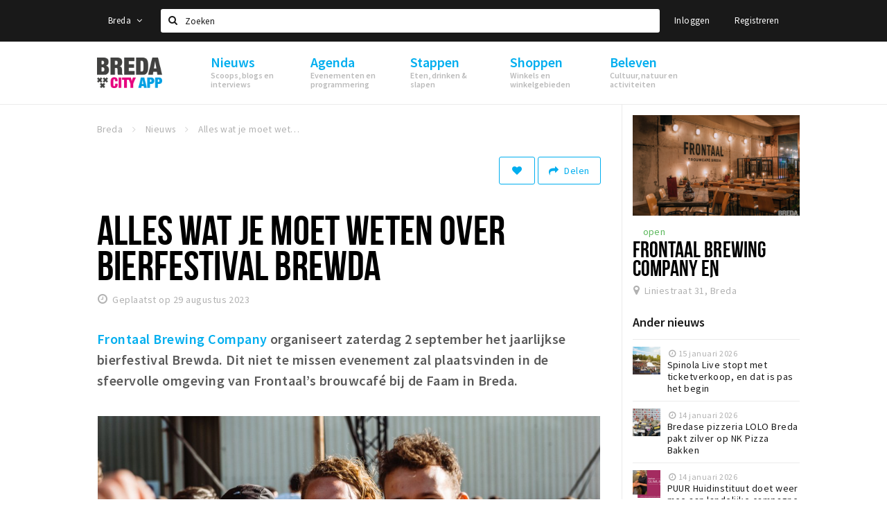

--- FILE ---
content_type: text/html;charset=UTF-8
request_url: https://m.stappen-shoppen.nl/nieuws/alles-wat-je-moet-weten-over-bi-64ed94c6bd8fd94f2a069322
body_size: 16248
content:
<!DOCTYPE html>
<html class="no-js">
<head>

  <meta charset="utf-8" />
  <meta name="viewport" content="width=device-width,initial-scale=1,maximum-scale=1,user-scalable=no" />
  <!--[if lt IE 8 ]><meta http-equiv="X-UA-Compatible" content="IE=edge,chrome=1" /><![endif]-->

  <meta name="designer" content="BEER N TEA" />

  <!--
  Proudly created by BEER N TEA B.V.
  -->

  <title>Alles wat je moet weten over bierfestival Brewda - Breda City App</title>

  <meta name="description" content="Frontaal Brewing Company organiseert zaterdag 2 september het jaarlijkse bierfestival Brewda. Dit niet te missen evenement zal plaatsvinden in de sfee..." />

  <meta name="twitter:card" content="summary" />
  <meta name="twitter:site" content="@stappen" />
  <meta name="twitter:creator" content="@stappen" />
  <meta name="twitter:title" content="Alles wat je moet weten over bierfestival Brewda" />
  <meta name="twitter:description" content="Frontaal Brewing Company organiseert zaterdag 2 september het jaarlijkse bierfestival Brewda. Dit niet te missen evenement zal plaatsvinden in de sfeervolle omgeving van Frontaal’s brouwcafé bij de Faam in Breda." />  <meta name="twitter:image" content="https://m.stappen-shoppen.nl/uploads/image/64de29fbc53bdb9f960e4c8f-large.jpg" />
  <meta property="fb:app_id" content="1257737297586040" />

  <meta property="og:type" content="website" />
  <meta property="og:site_name" content="Breda City App" />
  <meta property="og:url" content="https://m.stappen-shoppen.nl/nieuws/alles-wat-je-moet-weten-over-bi-64ed94c6bd8fd94f2a069322" />
  <meta property="og:title" content="Alles wat je moet weten over bierfestival Brewda" />
  <meta property="og:description" content="Frontaal Brewing Company organiseert zaterdag 2 september het jaarlijkse bierfestival Brewda. Dit niet te missen evenement zal plaatsvinden in de sfeervolle omgeving van Frontaal’s brouwcafé bij de Faam in Breda." />  <meta property="og:image" content="https://m.stappen-shoppen.nl/uploads/image/64de29fbc53bdb9f960e4c8f-large.jpg" />
  <link rel="alternate" href="https://m.stappen-shoppen.nl/nieuws/alles-wat-je-moet-weten-over-bi-64ed94c6bd8fd94f2a069322" hreflang="nl" />
  <link rel="alternate" href="https://m.stappen-shoppen.nl/nieuws/alles-wat-je-moet-weten-over-bi-64ed94c6bd8fd94f2a069322" hreflang="x-default" />
  <link rel="canonical" href="https://m.stappen-shoppen.nl/nieuws/alles-wat-je-moet-weten-over-bi-64ed94c6bd8fd94f2a069322" />

  <link rel="shortcut icon" href="/uploads/image/568e44bbc6a8ad6a298b4567-favicon96.png" />

  <link rel="icon" type="image/png" href="/uploads/image/568e44bbc6a8ad6a298b4567-favicon16.png" sizes="16x16" />
  <link rel="icon" type="image/png" href="/uploads/image/568e44bbc6a8ad6a298b4567-favicon32.png" sizes="32x32" />
  <link rel="icon" type="image/png" href="/uploads/image/568e44bbc6a8ad6a298b4567-favicon96.png" sizes="96x96" />

  <meta name="apple-itunes-app" content="app-id=577423351">
  <link rel="stylesheet" type="text/css" href="/uploads/assets/1737646825/app-default.css" media="all" />

  <script type="text/javascript">
    var config = {"name":"Breda City App","cdn":{"base_url":""},"environment":"production","site_url":"https:\/\/m.stappen-shoppen.nl","base_url":"https:\/\/m.stappen-shoppen.nl","twitter":{"handle":"stappen"},"preferences":{"currency":"EUR","time_format":24,"date_format":"%d-%m-%Y","currency_format":"%symbol%%value%","number_format":".,","week_start":"sunday"},"version":1737646825,"google_analytics":{"tracking_id":"UA-61084945-5"},"moment_locale":"nl","city":"Breda","socials":{"facebook":"https:\/\/www.facebook.com\/BredaCityApp\/?fref=ts","twitter":"https:\/\/twitter.com\/stappen","google":"","instagram":"https:\/\/www.instagram.com\/bredacityapp\/","pinterest":"","youtube":""},"mailchimp":{"form_action":"https:\/\/stappenbreda.us3.list-manage.com\/subscribe?u=0e07c23daed3eb7a9bef49f61&id=70e66fe993","hidden_input":"70e66fe993"},"sendinblue_embed":"","reviews_mode":"","always_show_expanded_description":true,"student_account_text":"","sidebar":{"facebook":"","instagram":"","other":""},"js_tags":"<script id=\"mcjs\">!function(c,h,i,m,p){m=c.createElement(h),p=c.getElementsByTagName(h)[0],m.async=1,m.src=i,p.parentNode.insertBefore(m,p)}(document,\"script\",\"https:\/\/chimpstatic.com\/mcjs-connected\/js\/users\/0e07c23daed3eb7a9bef49f61\/0941041f25cdfb1391e4737ee.js\");<\/script>","favicon":{"$id":"568e44bbc6a8ad6a298b4567"},"logo":{"$id":"5f4d16a9e41fc076036f6b6f"},"listed":false,"app_type":"mobile","is_webview":false,"has_partner":null,"has_css":false,"style":"default","enable_hero_map":true,"current_url":"\/nieuws\/alles-wat-je-moet-weten-over-bi-64ed94c6bd8fd94f2a069322","related_app":"www.stappen-shoppen.nl","student_account_enabled":false,"photos_enabled":false,"loyalty_shop_url":"\/bredastudentshop","loyalty_shop_title":"Breda Student Shop","loyalty_routes_url":"","itunes_app_id":"577423351","facebook_id":"1257737297586040","twitter_handle":"stappen"};
    var lang   = {"app":{"locales":{"nl_NL":{"prefix":"","name":"Nederlands","name_english":"Dutch","system_locale":"nl_NL.UTF-8","currency":"EUR","moment":"nl","flag":"nl","formats":{"currency":"%symbol%%value%","number":".,","date":"%d-%m-%Y","time":"%H:%S","start_week":1},"locale":"nl_NL","language_code":"nl","country_code":"NL"},"de_DE":{"prefix":"","name":"Deutsch","name_english":"German","system_locale":"de_DE.UTF-8","currency":"EUR","moment":"de","flag":"de","formats":{"currency":"%symbol%%value%","number":".,","date":"%d-%m-%Y","time":"%H:%S","start_week":1},"locale":"de_DE","language_code":"de","country_code":"DE"},"en_US":{"prefix":"","name":"English","name_english":"English","system_locale":"en_US.UTF-8","currency":"EUR","moment":"en","flag":"gb","formats":{"currency":"%symbol%%value%","number":",.","date":"%d-%m-%Y","time":"%H:%M","start_week":1},"locale":"en_US","language_code":"en","country_code":"US"},"fr_FR":{"prefix":"","name":"Fran\u00e7ais","name_english":"French","system_locale":"fr_FR.UTF-8","currency":"EUR","moment":"fr","flag":"fr","formats":{"currency":"%value% %symbol%","number":".,","date":"%d\/%m\/%Y","time":"%H:%M","start_week":1},"locale":"fr_FR","language_code":"fr","country_code":"FR"}},"locale":{"prefix":"","name":"Nederlands","name_english":"Dutch","system_locale":"nl_NL.UTF-8","currency":"EUR","moment":"nl","flag":"nl","formats":{"currency":"%symbol%%value%","number":".,","date":"%d-%m-%Y","time":"%H:%S","start_week":1},"locale":"nl_NL","language_code":"nl","country_code":"NL"},"name":"Breda City App","title":"%s - %s","time_ago":"%s geleden","year":"jaar","year_plural":"jaar","month":"maand","month_plural":"maanden","day":"dag","day_plural":"dagen","hour":"uur","hour_plural":"uur","minute":"minuut","minute_plural":"minuten","second":"seconde","second_plural":"seconden","share":"Delen","search":{"location":"Locaties","event":"Agenda","excursion":"Uitjes","article":"Nieuws","brands_found":"Merken:","cuisine_found":"Keuken:","menu_found":"Menukaart:","hotel_packages_found":"Arrangementen:","pricelist_found":"Producten:"},"footer":{"newsletter":{"title":"Nieuwsbrief","text":"Wil je op de hoogte gehouden worden van nieuws, evenementen en locaties in de regio %s?","placeholder":"Uw e-mailadres","subscribe":"Aanmelden"},"privacy":"Privacy","terms":"Algemene voorwaarden","disclaimer":"Disclaimer","accessibility":"Toegankelijkheid","beerntea":"Realisatie door Beer n tea"},"weekdays_short":["ma","di","wo","do","vr","za","zo"]},"route":[],"filters":{"sort_title":"Sort by","show_more":"Meer...","show_less":"Minder...","type":{"bar":"Cafe","church":"Kerk","cinema":"Bioscoop","cultural_center":"Cultureel centrum","hotel":"Hotel","landmark":"Bezienswaardigheid","museum":"Museum","parc":"Park","parking":"Parking","restaurant":"Restaurant","beach":"Strand","beach_pavilion":"Strandpaviljoen","municipality":"Gemeente","shop":"Winkel","shopping_area":"Winkelgebied","sportscenter":"Sportcentrum","theater":"Theater","tourist_info":"Informatiepunt","town_square":"Plein","archived_event":"Event (Archived)"},"geolocation_failed":"Kon uw locatie helaas niet bepalen, probeer een andere sortering.","button_view_results_single":"Bekijk %s resultaat","button_view_results_plural":"Bekijk %s resultaten","button_no_results":"Geen resultaten"},"search":{"no_results":"Deze zoekopdracht heeft helaas geen resultaten, pas de filters aan de zijkant aan.","load_more":"Laad meer..."},"entity":{"close":"sluiten","is_open":"open","is_closed":"gesloten","nav":{"info":"Informatie","reviews":"Reviews","deals":"Deals","agenda":"Agenda","photos":"Foto's","menu":"Menu","news":"Nieuws","hotel_packages":"Arrangementen","pricelist":"Prijslijst","excursions":"Uitjes","contact":"Contact","shops":"Winkels & Horeca","municipalities":"Gemeentes","beaches":"Stranden","job_offers":"Vacatures"},"view_opening_hours":"Bekijk de openingstijden","description_expand":"Lees verder","helptopay_description":"Vul hier het formulier in wat je hebt aangemaakt op <a href=\"https:\/\/www.helptopay.nl\" target=\"_blank\">www.helptopay.nl<\/a>.<br>Er verschijnt automatisch een knop met 'Direct bestellen' boven je profielpagina.","footer":{"instant_order":"Direct bestellen","instant_reservations":"Direct reserveren","excursion_reservations":"Direct aanvragen","get_tickets":"Bestel tickets","cta":"of bel <b>%s<\/b>"},"rating":{"full_description_plural":"%rating% sterren op basis van %count% reviews","full_description_single":"%rating% ster op basis van %count% review","full_description_single_star":"%rating% ster op basis van %count% reviews","full_description_single_review":"%rating% sterren op basis van %count% review","short_description_plural":"%rating% sterren","short_description_single":"%rating% ster","no_reviews":"Nog niet beoordeeld"},"reviews":{"title":"Reviews"},"other_articles":{"de 5 van...":"Ander nieuws","interview":"Andere interviews","foodblog":"Andere foodblogs","scoop":"Ander nieuws","fotoblog":"Andere fotoblogs","specials":"Andere specials"},"more_articles":{"de 5 van...":"Meer nieuws","interview":"Meer interviews","foodblog":"Meer foodblogs","scoop":"Meer scoops","fotoblog":"Meer fotoblogs"},"offers_amount_single":"%s deal","offers_amount_plural":"%s deals","nearby_entities":"In de buurt","edit":{"social_share_help_text":"Als gebruikers uw pagina delen op hun social media wordt standaard de naam van het bedrijf als titel gebruikt + de eerste alinea van de omschrijving als tekst. Deze velden geven u de mogelijkheid om deze, indien gewenst, aan te passen."},"parking_status":{"full":"Vol","closed":"Gesloten","vacant_spaces":"%s plaatsen vrij","summary":"%vacant_spaces% van %total_spaces% plaatsen vrij"},"add_event_notice":"Vul het formulier in om uw evenement toe te voegen. Wanneer het evenement voldoet aan de gestelde voorwaarden wordt het evenement (eventueel herschreven) toegevoegd."},"user":{"login":{"title":"Inloggen","email":"E-mail adres","password":"Wachtwoord","submit":"Login","remember":"Onthoud mij"},"forgot_password":{"title":"Wachtwoord vergeten?","email":"E-mail adres","email_placeholder":"Je e-mail adres...","submit":"Herstel"},"register":{"title":"Registreren","button":"Registreren","email":"E-mail adres","password":"Wachtwoord","confirm_password":"Wachtwoord bevestigen","first_name":"Voornaam","last_name":"Achternaam","submit":"Registreer","first_name_contact":"Voornaam contactpersoon","last_name_contact":"Achternaam contactpersoon","email_contact":"E-mailadres contactpersoon","password_event_organiser":"Nieuw wachtwoord evenementenorganisator","confirm_password_event_organiser":"Nieuw wachtwoord evenementenorganisator bevestigen"},"account":{"title":"Mijn account","nav_title":"Mijn account","email":"E-mail adres","password":"Wachtwoord","confirm_password":"Wachtwoord bevestigen","first_name":"Voornaam","last_name":"Achternaam","submit":"Update","delete":{"title":"Account verwijderen","description":"Door je account te verwijderen, wordt je account en al zijn bijbehorende gegevens gewist of geanonimiseerd.","button":"Ik wil mijn account verwijderen","confirm":"Weet je het zeker?"}},"student":{"title":"Mijn studenten-pagina","nav_title":"Mijn studentenpagina","vouchers_nav_title":"Mijn vouchers","fortune_leaders":"Met de meeste punten","total_score":"Jouw totaal behaalde punten: <strong>%s<\/strong>","total_credits":"<strong>%s<\/strong> Punten te besteden","show_more":"Toon meer"},"notifications":{"title":"Notificaties","nav_title":"Notificaties","date":"Datum","entity":"Item","no_notifications":"Er zijn (nog) geen notificaties."},"locations":{"title":"Mijn locaties","nav_title":"Mijn locaties"},"errors":{"empty_email_or_password":"Vul aub een e-mailadres en wachtwoord in.","no_user_found":"Er is geen gebruiker gevonden met deze combinatie, probeer het opnieuw."}},"strings":{"{# sorteren op #}laatst bijgewerkt":"{# sort by #}Laats ge-update ","{# sorteren op #}afstand":"{# sort by#}Afstand","{# sorteren op #}volledigheid profiel":"{# sort by #}Volledigheid profiel","{# sorteren op #}beoordeling":"{# sort by #}Beoordeling","{# sorteren op #}recent toegevoegd":"{# sort by #}Recent aangepast","{# sorteren op #}alfabetisch":"{# sort by #}Alfabetische volgorde","{# sorteren op #}datum":"{# sort by #}Datum","Mijn vouchers":"My vouchers","Studentenroutes":"Student routes","Mijn vacatures":"My vacancies","Mijn evenementen":"My events","Bestelde foto's":"Purchased photo's","Beheer":"Admin","{# rad #}DRAAI &amp; WIN!":"{# rad #}DRAAI &amp; WIN!","{# rad #}Draai iedere dag \u00e9\u00e9n keer en scoor punten die je in de <a href=\"{{ url|e }}\">{{ loyalty_shop_title|e }}<\/a> kunt inwisselen voor leuke kortingen en prijzen.":"{# rad #}Draai iedere dag \u00e9\u00e9n keer en scoor punten die je in de <a href=\"{{ url|e }}\">{{ loyalty_shop_title|e }}<\/a> kunt inwisselen voor leuke kortingen en prijzen.","{# rad #}Bekijk hier alle <a href=\"{{ url|e }}\">routes<\/a> en ontdek hoe je nog meer punten kunt verdienen!":"{# rad #}Bekijk hier alle <a href=\"{{ url|e }}\">routes<\/a> en ontdek hoe je nog meer punten kunt verdienen!","{# rad #}Voor deze winactie gelden de <a href=\"{{ url|e }}\">actievoorwaarden<\/a>.":"{# rad #}Voor deze winactie gelden de <a href=\"{{ url|e }}\">actievoorwaarden<\/a>.","{# rad #}Je studentenaccount is nog niet geactiveerd. Klik hier om je account te activeren.":"{# rad #}Je studentenaccount is nog niet geactiveerd. Klik hier om je account te activeren.","{# rad #}Het rad is helaas niet beschikbaar in jouw browser.":"{# rad #}Het rad is helaas niet beschikbaar in jouw browser.","{# rad #}Je hebt al {{ current_credits|e }} punten verdiend!":"{# rad #}Het rad is helaas niet beschikbaar in jouw browser.","{# rad #}Je hebt nog geen punten verdiend.":"{# rad #}Je hebt nog geen punten verdiend.","<b>Stappen &amp; Shoppen<\/b><br \/>Veilingkade 15<br \/>4815 HC Breda":"<b>Stappen &amp; Shoppen<\/b><br \/>Franse Akker 20<br \/>4824 AK Breda"},"credits":{"fortune":{"play":"Draai nu!","todays_score":"<strong>Je score voor vandaag is %s.<\/strong><br \/>Probeer je het morgen nog een keer?","play_win":"<strong>%s punten gewonnen!<\/strong><br \/> Morgen kun je nog meer winnen!","play_lost":"Wat jammer! Geen prijs vandaag.<br \/> Probeer je het morgen nog een keer!","please_login":"Login to spin the wheel!"},"voucher_conditions":"Cash in your voucher  \"%s\"","voucher":{"handin_confirm":"Are you sure?","exchange":"%s Cash in","purchase":"Buy voucher for %s points","invalid":"Voucher not found or invalid","handin":"Cash in","redeemed":"You cashed in your voucher!"},"not_enough":"Oh no! You don't have enough points to buy this product. ","out_of_stock":"To bad! This product is nog available anymore.","purchase_failed":"Purchase failed.","purchase_success":"Thanks for you purchase! De <a href=\"\/account\/vouchers\">voucher<\/a> is added to <a href=\"\/account\/student\">studentenaccount<\/a>"},"errors":{"not_found":{"title":"Not found","message":"We couldn't find this page."},"access_denied":{"title":"Access denied","message":"You don't have acces to this page."},"unknown":{"message":"Unknown error "}},"email":{"footer":"This e-mail is send by %s.","user_activation":{"subject":"Your %s account","message":"<p>Welcome to %1$s.<\/p> <p>Click on the following button to login %1$s and set your password. This link is valid for 7 days. <\/p>","button":"Login"}}};
    var user   = {"id":"","last_login":null,"is_logged_in":false,"email":null,"role":"guest","roles":["guest"],"first_name":null,"last_name":null,"full_name":" ","telephone":null,"avatar":null,"avatar_url":null};
  </script>
</head>
<body class="path--nieuws path--nieuws-alles-wat-je-moet-weten-over-bi-64ed94c6bd8fd94f2a069322 type--article layout--nieuws">

  <script>
  (function(i,s,o,g,r,a,m){i['GoogleAnalyticsObject']=r;i[r]=i[r]||function(){
  (i[r].q=i[r].q||[]).push(arguments)},i[r].l=1*new Date();a=s.createElement(o),
  m=s.getElementsByTagName(o)[0];a.async=1;a.src=g;m.parentNode.insertBefore(a,m)
  })(window,document,'script','//www.google-analytics.com/analytics.js','ga');
  ga('create', 'UA-61084945-5', 'auto');
  ga('send', 'pageview');
  </script>

  <div id="fb-root"></div>
  <script>(function(d, s, id) {
    var js, fjs = d.getElementsByTagName(s)[0];
    if (d.getElementById(id)) return;
    js = d.createElement(s); js.id = id;
    js.src = "//connect.facebook.net/nl_NL/sdk.js#xfbml=1&version=v2.10&appId=1257737297586040";
    fjs.parentNode.insertBefore(js, fjs);
  }(document, 'script', 'facebook-jssdk'));</script>

<script id="mcjs">!function(c,h,i,m,p){m=c.createElement(h),p=c.getElementsByTagName(h)[0],m.async=1,m.src=i,p.parentNode.insertBefore(m,p)}(document,"script","https://chimpstatic.com/mcjs-connected/js/users/0e07c23daed3eb7a9bef49f61/0941041f25cdfb1391e4737ee.js");</script>
<main class="wrapper">

  <a class="anchor" id="top"></a>
    <nav class="nav-mobile">
  <ul>
            <li>
      <a href="/">Home</a>
                </li>
                <li class="divider"></li>
                <li>
      <a href="/agenda">Agenda</a>
                </li>
                <li>
      <a href="/deals">Deals</a>
                </li>
                <li>
      <a href="/fotos">Party pics</a>
                </li>
                <li>
      <a href="/nieuws">Nieuws, interviews &amp; blogs</a>
                </li>
                <li class="divider"></li>
                <li>
      <a href="/stappen/eten">Eten</a>
                </li>
                <li>
      <a href="/stappen/drinken">Drinken</a>
                </li>
                <li>
      <a href="/stappen/slapen">Slapen</a>
                </li>
                <li>
      <a href="/stappen/recreatief">Recreatief</a>
                </li>
                <li class="divider"></li>
                <li>
      <a href="/shoppen">Winkels</a>
                </li>
                <li>
      <a href="/shoppen/winkelgebieden">Winkelgebieden</a>
                </li>
                <li>
      <a href="/shoppen/parkeren">Parkeren</a>
                </li>
                <li class="divider"></li>
                <li>
      <a href="/beleven/bezienswaardigheden">Bezienswaardigheden</a>
                </li>
                <li>
      <a href="/beleven/musea-theaters-podia">Musea, theaters &amp; podia</a>
                </li>
                <li>
      <a href="/beleven/uitjes-activiteiten">Uitjes &amp; activiteiten</a>
                </li>
                <li>
      <a href="/beleven/toeristische-routes">Toeristische routes</a>
                </li>
                <li>
      <a href="/beleven/natuurgebieden">Natuurgebieden</a>
                </li>
                <li>
      <a href="/beleven/baroniepoorten">Baroniepoorten</a>
                </li>
                <li>
      <a href="/beleven/sport">Sport</a>
                </li>
                <li class="divider"></li>
                <li>
      <a href="/privacy">Privacy</a>
                </li>
                <li class="divider"></li>
                <li>
      <a href="/account/login">Inloggen</a>
                </li>
          </ul>
</nav>  <div class="header__nav-top" data-view="Search">
  <nav class="nav-top ">
    <div class="container container--nav-top">
              <div class="nav-top__left">
                  </div>
            <form class="form-group search" action="/search" method="GET">
        <input type="text" class="form-control" name="q" value="" placeholder="Zoeken" data-input-control="typeahead" autocomplete="off"/>
        <span class="fa fa-search"></span>
        <button type="submit" class="sr-only">Zoeken</button>
      </form>
      <div class="nav-top__right">
                                                    <a href="/account/login" class="btn btn-link">Inloggen</a>
                                                <a href="/account/register" class="btn btn-link">Registreren</a>
                                            </div>
      <div class="nav-top__search-results tt-empty"></div>
    </div>
  </nav>
</div>
    <div class="wrapper__inner">
    <div class="nav-mask" data-toggle="navigation"></div>
  <header class="header header--primary">
  <div class="header__container">

    <div class="header__nav-top" data-view="Search">
  <nav class="nav-top ">
    <div class="container container--nav-top">
              <div class="nav-top__left">
                  </div>
            <form class="form-group search" action="/search" method="GET">
        <input type="text" class="form-control" name="q" value="" placeholder="Zoeken" data-input-control="typeahead" autocomplete="off"/>
        <span class="fa fa-search"></span>
        <button type="submit" class="sr-only">Zoeken</button>
      </form>
      <div class="nav-top__right">
                                                    <a href="/account/login" class="btn btn-link">Inloggen</a>
                                                <a href="/account/register" class="btn btn-link">Registreren</a>
                                            </div>
      <div class="nav-top__search-results tt-empty"></div>
    </div>
  </nav>
</div>

    <nav class="nav-primary">
      <div class="container">
        <button class="toggle" data-toggle="navigation">
        <span class="bars">
          <span class="bar"></span>
          <span class="bar"></span>
          <span class="bar"></span>
        </span>
        </button>
        <a href="/" class="logo" rel="home" style="background-image: url('/uploads/image/5f4d16a9e41fc076036f6b6f-logo.png');"><span>Breda City App</span></a>
        <ul class="primary">
                                            <li>
              <a href="/">
                <strong class="item-title">Home</strong>
                <span class="item-subtitle"></span>
                <span class="three-dots"><i></i><i></i><i></i></span>
              </a>
                          </li>
                                  <li>
              <a href="/agenda">
                <strong class="item-title">Agenda</strong>
                <span class="item-subtitle"></span>
                <span class="three-dots"><i></i><i></i><i></i></span>
              </a>
                          </li>
                                  <li>
              <a href="/deals">
                <strong class="item-title">Deals</strong>
                <span class="item-subtitle"></span>
                <span class="three-dots"><i></i><i></i><i></i></span>
              </a>
                          </li>
                                  <li>
              <a href="/fotos">
                <strong class="item-title">Party pics</strong>
                <span class="item-subtitle"></span>
                <span class="three-dots"><i></i><i></i><i></i></span>
              </a>
                          </li>
                                  <li>
              <a href="/nieuws">
                <strong class="item-title">Nieuws, interviews &amp; blogs</strong>
                <span class="item-subtitle"></span>
                <span class="three-dots"><i></i><i></i><i></i></span>
              </a>
                          </li>
                                  <li>
              <a href="/stappen/eten">
                <strong class="item-title">Eten</strong>
                <span class="item-subtitle"></span>
                <span class="three-dots"><i></i><i></i><i></i></span>
              </a>
                          </li>
                                  <li>
              <a href="/stappen/drinken">
                <strong class="item-title">Drinken</strong>
                <span class="item-subtitle"></span>
                <span class="three-dots"><i></i><i></i><i></i></span>
              </a>
                          </li>
                  </ul>
                <div class="search-toggle">
          <a class="#0" data-toggle-search="top-nav"><span class="fa fa-search" ></span></a>
        </div>
              </div>
    </nav>
  </div>
</header>
  
  <section class="page">
  <div class="news">
  <article class="entity entity--article" vocab="http://schema.org/" typeof="Article">
    <div class="container container--no-padding">
      <section class="main main--left">
        <div class="entity__tools">
          <ul vocab="http://schema.org/" typeof="BreadcrumbList" class="breadcrumbs">
    <li property="itemListElement" typeof="ListItem" itemtype="http://schema.org/ListItem">
    <a property="item" typeof="WebPage" href="/" title="Breda">
      <span property="name">Breda</span>
    </a>
    <meta property="position" content="1" />
  </li>
    <li property="itemListElement" typeof="ListItem" itemtype="http://schema.org/ListItem">
    <a property="item" typeof="WebPage" href="/nieuws" title="Nieuws">
      <span property="name">Nieuws</span>
    </a>
    <meta property="position" content="2" />
  </li>
    <li property="itemListElement" typeof="ListItem" itemtype="http://schema.org/ListItem">
    <a property="item" typeof="WebPage" href="/nieuws/alles-wat-je-moet-weten-over-bi-64ed94c6bd8fd94f2a069322" title="Alles wat je moet weten over bierfestival Brewda">
      <span property="name">Alles wat je moet weten over bierfestival Brewda</span>
    </a>
    <meta property="position" content="3" />
  </li>
  </ul>
          <div class="entity__tools">
                        <div class="pull-right">
              <button type="button" class="btn btn-secondary btn-icon btn-icon--count " title="Volg dit artikel" data-placement="bottom" data-action="toggle-entity-follow" data-entity-id="64ed94c6bd8fd94f2a069322" data-logged-in="false"><span class="fa fa-heart"></span></button>
              <div class="btn-group share-tools">
  <button class="btn btn-secondary dropdown-toggle btn-text-sm" data-toggle="dropdown" data-placement="bottom"><span class="fa fa-share"></span> <span class="text">Delen</span></button>
  <ul class="dropdown-menu dropdown-menu-right">
    <li><a href="#" data-action="share-on-facebook"><span class="fa fa-facebook-square"></span> Facebook</a></li>
    <li><a href="#" data-action="share-on-twitter"><span class="fa fa-twitter-square"></span> Twitter</a></li>
    <li><a href="#" data-action="share-on-googleplus"><span class="fa fa-google-plus-square"></span> Google+</a></li>
  </ul>
</div>
                          </div>
          </div>
        </div>

        <section class="entity__section">
          <header class="entity__header">
            <h1 property="name">Alles wat je moet weten over bierfestival Brewda</h1>
            <meta property="datePublished" content="2023-08-29" />
            <time class="time" datetime="2023-08-29T08:48">Geplaatst op 29 augustus 2023</time>
          </header>

          <div class="entity__body">
            <p class="intro"><a href="https://www.stappen-shoppen.nl/locaties/brouwerij-frontaal-574597862a5ab0bf07e2ae6f" title=""><strong>Frontaal Brewing Company</strong></a><strong>&nbsp;organiseert zaterdag 2 september het jaarlijkse bierfestival Brewda. Dit niet te missen evenement zal plaatsvinden in de sfeervolle omgeving van Frontaal&rsquo;s brouwcaf&eacute; bij de Faam in Breda.</strong></p><p><img src="/uploads/image/64de29fbc53bdb9f960e4c8f.jpg" class="fr-fil fr-dib img-full"></p><p>Brewda staat bekend om zijn onge&euml;venaarde selectie van internationale en Nederlandse brouwerijen. Met brouwerijen als Amundsen (Noorwegen), Vault City (Schotland) en The Garden (Kroati&euml;) brengt het grote spelers in de internationale bierwereld naar Breda. Ook vergeet Brewda haar eigen stad niet met de aanwezigheid van de Bredase brouwerijen Big Belly en Bliksem. Met Bravoure uit Etten-Leur heeft Frontaal ook nog eens van de best beoordeelde Nederlandse brouwerij op Untappd weten te strikken voor haar evenement.&nbsp;</p><p><img src="/uploads/image/64de29fbc8e6ddb85e0abbec.jpg" class="fr-fil fr-dib img-full"></p><p>Naast een ongekende selectie van brouwerijen, staat Brewda bekend om haar buitengewone sfeer en toegewijde gemeenschap van bierenthousiastelingen. Doordat Brewda een mix is tussen een festival en een bierfeest, zal iedereen boven de 18 jaar zich kostelijk vermaken. Samen met je glas van 15cl bewandel je een ontdekkingsreis langs 20 verschillende brouwerijen die ieder haar meeste verse en nieuwste bieren uit de tap laten vloeien.</p><p><img src="/uploads/image/64de29fab47b61717100737e.jpg" class="fr-fil fr-dib img-full"><br></p><p><strong>Wat kunnen bezoekers verwachten op Brewda 2023?</strong><br>Een <strong>overvloed aan bieren</strong>: Brewda 2023 zal een uitgebreide selectie van zorgvuldig gebrouwen bieren presenteren, vari&euml;rend van klassieke stijlen tot gedurfde experimenten. Van verfijnde IPA&#39;s to aan rijke stouts en verfrissende witbieren, er is voor ieder wat wils.</p><p><strong>Culinair genot</strong>: Naast de overvloed aan bier zal Brewda 2023 ook culinaire hoogstandjes bieden. Met o.a. de KolenMeesters en Doktor Worst zal er een verscheidenheid aan smakelijke gerechten geserveerd worden. Daarnaast vind je de bieren van Frontaal terug in enkele gerechten van de lokale keukensterren.</p><p><strong>Live muziek en entertainment:</strong> Het festival zal gedurende de dag bruisen van energie door een mix van live muziekoptredens en DJ&#39;s. Voetjes van de vloer, terwijl je van bier geniet, een spelletje speelt en nieuwe vrienden maakt.<br>Ontmoet de Brouwers: Ontmoet de gezichten achter de (internationale) gastbrouwerijen en van Frontaal zelf. Leer over het brouwproces, de inspiratie achter de bieren en de passie die hen drijft om keer op keer unieke bieren te cre&euml;ren.</p><p><img src="https://www.stappen-shoppen.nl/uploads/image/64de29fab47b61717100737b.jpg" class="fr-fil fr-dib img-full" style="box-sizing: border-box; border-style: none; cursor: pointer; padding: 1px; max-width: 100%; height: auto; width: 588.664px; color: rgb(106, 110, 113); font-family: &quot;Source Sans Pro&quot;, sans-serif; font-size: 16px; font-style: normal; font-variant-ligatures: normal; font-variant-caps: normal; font-weight: 400; letter-spacing: 0.42px; orphans: 2; text-align: start; text-indent: 0px; text-transform: none; widows: 2; word-spacing: 0px; -webkit-text-stroke-width: 0px; white-space: normal; background-color: rgb(255, 255, 255); text-decoration-thickness: initial; text-decoration-style: initial; text-decoration-color: initial;"></p><p><strong>Line-up bierbrouwerijen<br></strong>Brouwerij Bravoure (Etten-Leur)<br>Radical Way Brewing (Cyprus)<br>Sofia Electric Brewing (Bulgarije)<br>Ritual Lab brewing&amp;growing (Itali&euml;)<br>Whiplash Beer (Ierland)<br>Salikatt (Noorwegen)<br>Amundsen Brewery (Noorwegen)<br>Overtone Brewing Co (Schotland)<br>Vault City Brewing (Schotland)<br>The Garden Brewery (Kroati&euml;)<br>NORTHERN MONK (Engeland)<br>Beak Brewery + Taproom (Engeland)<br>Sudden Death Brewing Co. - Brewery &amp; Pub (Duitsland)<br>Sibeeria Brewery (Tsjechie)<br>Brasserie l&#39;Apais&eacute;e (Zwitserland)<br>Kompaan Dutch Craft Beer Company (Den Haag)<br>White Dog Brewery (Dordrecht)<br>Folkingebrew (Groningen)<br>Big Belly Brewing Company (Breda)<br>Brouwerij Bliksem (Breda)</p><p>Voor &euro;19,50 ben jij al welkom en ontvang je een glas en 2 munten cadeau. Het festival vindt plaats bij de Faam aan de Liniestraat 31 te Breda. Datum en tijd: 2 september 2023. 13:00 uur - 22:00 uur.<br><a href="https://frontaalbrewingcompany.com/events/brewda-2023" title="">Koop hier je tickets!&nbsp;</a></p>
          </div>

          
        </section>

                <section class="entity__section entity__section--photos">
          <div class="collage">
                                                <div class="item item--6x6">
              <div class="item__inner">
                <div class="item__content">
                  <a href="/uploads/image/64de29fbc53bdb9f960e4c8f-large.jpg" rel="lightbox">
                    <figure class="lazy" data-original="/uploads/image/64de29fbc53bdb9f960e4c8f-large.jpg">
                      <img property="image" class="sr-only" src="/uploads/image/64de29fbc53bdb9f960e4c8f-large.jpg"/>
                    </figure>
                    <noscript><figure style="background-image: url('/uploads/image/64de29fbc53bdb9f960e4c8f-large.jpg');"></figure></noscript>
                  </a>
                </div>
              </div>
            </div>
                                  </div>
        </section>
        

        
        
      </section>

            <aside class="sidebar">
                <section class="section section--entities">
                    <article class="entities-list__item entities-list__item--vertical">
            <div class="row">
  <div class="col-md-5">
    <a href="/locaties/brouwerij-frontaal-574597862a5ab0bf07e2ae6f" data-toggle="entity">
      <figure>

                        <div class="img lazy--list" data-original="/uploads/image/5e3c679f8789670ee73e5409-list.jpg"></div>
        <noscript><div class="img" style="background-image:url('/uploads/image/5e3c679f8789670ee73e5409-list.jpg')"></div></noscript>
              </figure>
    </a>
  </div>
  <div class="col-md-7">
    <header>
                        <ul>
                                                          <li class="is-open">open</li>
              </ul>
      

      <h2><a href="/locaties/brouwerij-frontaal-574597862a5ab0bf07e2ae6f" data-toggle="entity">Frontaal Brewing Company en brouwcafé</a></h2>
    </header>
    <footer>
      <address class="address" property="address">Liniestraat 31, Breda</address>    </footer>
  </div>
</div>
          </article>
                  </section>
                <section class="section section--list section--scoops">
          <h3>Ander nieuws</h3>
          <ul>
                        <li class="item item--has-image">
              <a href="/nieuws/spinola-live-stopt-met-ticketverkoop-en-dat-is-pas-het-begin-6968f80bc08f2583b60b51e8">
                <div class="item__image">
                  <figure class="lazy" data-original="/uploads/image/662b653d312ef556bc050f97-list.jpg"></figure>
                  <noscript><figure style="background-image:url('/uploads/image/662b653d312ef556bc050f97-list.jpg');"></figure></noscript>
                </div>
                <div class="item__body">
                  <time class="time" datetime="2026-01-15T15:19">15 januari 2026</time>
                  <span class="title">Spinola Live stopt met ticketverkoop, en dat is pas het begin</span>
                </div>
              </a>
            </li>
                        <li class="item item--has-image">
              <a href="/nieuws/bredase-pizzeria-lolo-breda-pakt-zilver-op-nk-pizza-bakken-6967b94439a86deec505b0a6">
                <div class="item__image">
                  <figure class="lazy" data-original="/uploads/image/69689cf4b3d835da250b16f3-list.jpg"></figure>
                  <noscript><figure style="background-image:url('/uploads/image/69689cf4b3d835da250b16f3-list.jpg');"></figure></noscript>
                </div>
                <div class="item__body">
                  <time class="time" datetime="2026-01-14T16:34">14 januari 2026</time>
                  <span class="title">Bredase pizzeria LOLO Breda pakt zilver op NK Pizza Bakken</span>
                </div>
              </a>
            </li>
                        <li class="item item--has-image">
              <a href="/nieuws/puur-huidinstituut-doet-weer-mee-aan-landelijke-campagne-geef-een-glimlach-cadeau-6967ab5c2e2e8027180d59fd">
                <div class="item__image">
                  <figure class="lazy" data-original="/uploads/image/6967ab53acbc10d4800c15b2-list.jpg"></figure>
                  <noscript><figure style="background-image:url('/uploads/image/6967ab53acbc10d4800c15b2-list.jpg');"></figure></noscript>
                </div>
                <div class="item__body">
                  <time class="time" datetime="2026-01-14T15:40">14 januari 2026</time>
                  <span class="title">PUUR Huidinstituut doet weer mee aan landelijke campagne ‘Geef een glimlach cadeau’</span>
                </div>
              </a>
            </li>
                        <li class="item item--has-image">
              <a href="/nieuws/caf-lievense-waar-livemuziek-in-breda-thuis-is-6966580a69e90d3730030ad5">
                <div class="item__image">
                  <figure class="lazy" data-original="/uploads/image/5bd880cf2a5ab06b3afc0c46-list.jpg"></figure>
                  <noscript><figure style="background-image:url('/uploads/image/5bd880cf2a5ab06b3afc0c46-list.jpg');"></figure></noscript>
                </div>
                <div class="item__body">
                  <time class="time" datetime="2026-01-13T15:26">13 januari 2026</time>
                  <span class="title">Café Lievense: waar livemuziek in Breda thuis is</span>
                </div>
              </a>
            </li>
                        <li class="item item--has-image">
              <a href="/nieuws/nieuw-in-de-bredase-binnenstad-wings-paradise-brengt-tropische-vibes-naar-de-vismarktstraat-6966007f26c21aa7430a560e">
                <div class="item__image">
                  <figure class="lazy" data-original="/uploads/image/6904b503072a4070dc0234b4-list.jpg"></figure>
                  <noscript><figure style="background-image:url('/uploads/image/6904b503072a4070dc0234b4-list.jpg');"></figure></noscript>
                </div>
                <div class="item__body">
                  <time class="time" datetime="2026-01-13T09:17">13 januari 2026</time>
                  <span class="title">Nieuw in de Bredase binnenstad: Wings Paradise brengt tropische vibes naar de Vismarktstraat</span>
                </div>
              </a>
            </li>
                        <li class="item item--has-image">
              <a href="/nieuws/drukkerijmuseum-met-metamorfose-onderweg-naar-jubileumjaar-693fd3b4893e1d574b02cc81">
                <div class="item__image">
                  <figure class="lazy" data-original="/uploads/image/69651596ca6221c9a40dfb99-list.jpg"></figure>
                  <noscript><figure style="background-image:url('/uploads/image/69651596ca6221c9a40dfb99-list.jpg');"></figure></noscript>
                </div>
                <div class="item__body">
                  <time class="time" datetime="2026-01-12T11:53">12 januari 2026</time>
                  <span class="title">Museumnieuws: Jubileum Drukkerijmuseum </span>
                </div>
              </a>
            </li>
                        <li class="item item--has-image">
              <a href="/nieuws/sneak-preview-moors-restaurant-mr-amir-6960fb5a612efa5397090cb1">
                <div class="item__image">
                  <figure class="lazy" data-original="/uploads/image/6960fbd83f8429ddf2098144-list.jpg"></figure>
                  <noscript><figure style="background-image:url('/uploads/image/6960fbd83f8429ddf2098144-list.jpg');"></figure></noscript>
                </div>
                <div class="item__body">
                  <time class="time" datetime="2026-01-09T13:57"> 9 januari 2026</time>
                  <span class="title">Sneak preview Moors restaurant Mr. Amir</span>
                </div>
              </a>
            </li>
                        <li class="item item--has-image">
              <a href="/nieuws/v-princenhage-bourgondisch-genieten-in-een-nieuw-jasje-695f86dbc5172390ee015417">
                <div class="item__image">
                  <figure class="lazy" data-original="/uploads/image/695f82824ff0a2a9f5013b44-list.jpg"></figure>
                  <noscript><figure style="background-image:url('/uploads/image/695f82824ff0a2a9f5013b44-list.jpg');"></figure></noscript>
                </div>
                <div class="item__body">
                  <time class="time" datetime="2026-01-08T15:37"> 8 januari 2026</time>
                  <span class="title">Opening V Princenhage: bourgondisch genieten in een nieuw jasje</span>
                </div>
              </a>
            </li>
                        <li class="item item--has-image">
              <a href="/nieuws/cinque-anni-di-trattoria-perron-vijf-jaar-italiaanse-gastvrijheid-in-hartje-breda-695bdfd7dcf42fe12b044b72">
                <div class="item__image">
                  <figure class="lazy" data-original="/uploads/image/695e16b6360f2c7d200d4a5d-list.jpg"></figure>
                  <noscript><figure style="background-image:url('/uploads/image/695e16b6360f2c7d200d4a5d-list.jpg');"></figure></noscript>
                </div>
                <div class="item__body">
                  <time class="time" datetime="2026-01-07T09:19"> 7 januari 2026</time>
                  <span class="title">Cinque anni di Trattoria Perron: vijf jaar Italiaanse gastvrijheid in hartje Breda</span>
                </div>
              </a>
            </li>
                        <li class="item item--has-image">
              <a href="/nieuws/ondernemers-con-fuego-brengen-moderne-griekse-slow-living-naar-breda-met-ora-taverna-bar-695cbc06e5bab9650f0a9bfb">
                <div class="item__image">
                  <figure class="lazy" data-original="/uploads/image/695cc1b218a44d5f2f0f9bfe-list.jpg"></figure>
                  <noscript><figure style="background-image:url('/uploads/image/695cc1b218a44d5f2f0f9bfe-list.jpg');"></figure></noscript>
                </div>
                <div class="item__body">
                  <time class="time" datetime="2026-01-06T08:36"> 6 januari 2026</time>
                  <span class="title">Ondernemers Con Fuego brengen moderne Griekse ‘slow living’ naar Breda met ORA | Taverna &amp; Bar</span>
                </div>
              </a>
            </li>
                      </ul>
        </section>

              </aside>
          </div>
  </article>
</div>

<script>
var initial_data = {"page_type":"entity","show_reviews":true,"followers":0,"data":{"type":"article","types":["article"],"name":"Alles wat je moet weten over bierfestival Brewda","summary":"Frontaal Brewing Company organiseert zaterdag 2 september het jaarlijkse bierfestival Brewda. Dit niet te missen evenement zal plaatsvinden in de sfeervolle omgeving van Frontaal\u2019s brouwcaf\u00e9 bij de Faam in Breda.","description":"<p class=\"intro\"><a href=\"https:\/\/www.stappen-shoppen.nl\/locaties\/brouwerij-frontaal-574597862a5ab0bf07e2ae6f\" title=\"\"><strong>Frontaal Brewing Company<\/strong><\/a><strong>&nbsp;organiseert zaterdag 2 september het jaarlijkse bierfestival Brewda. Dit niet te missen evenement zal plaatsvinden in de sfeervolle omgeving van Frontaal&rsquo;s brouwcaf&eacute; bij de Faam in Breda.<\/strong><\/p><p><img src=\"\/uploads\/image\/64de29fbc53bdb9f960e4c8f.jpg\" class=\"fr-fil fr-dib img-full\"><\/p><p>Brewda staat bekend om zijn onge&euml;venaarde selectie van internationale en Nederlandse brouwerijen. Met brouwerijen als Amundsen (Noorwegen), Vault City (Schotland) en The Garden (Kroati&euml;) brengt het grote spelers in de internationale bierwereld naar Breda. Ook vergeet Brewda haar eigen stad niet met de aanwezigheid van de Bredase brouwerijen Big Belly en Bliksem. Met Bravoure uit Etten-Leur heeft Frontaal ook nog eens van de best beoordeelde Nederlandse brouwerij op Untappd weten te strikken voor haar evenement.&nbsp;<\/p><p><img src=\"\/uploads\/image\/64de29fbc8e6ddb85e0abbec.jpg\" class=\"fr-fil fr-dib img-full\"><\/p><p>Naast een ongekende selectie van brouwerijen, staat Brewda bekend om haar buitengewone sfeer en toegewijde gemeenschap van bierenthousiastelingen. Doordat Brewda een mix is tussen een festival en een bierfeest, zal iedereen boven de 18 jaar zich kostelijk vermaken. Samen met je glas van 15cl bewandel je een ontdekkingsreis langs 20 verschillende brouwerijen die ieder haar meeste verse en nieuwste bieren uit de tap laten vloeien.<\/p><p><img src=\"\/uploads\/image\/64de29fab47b61717100737e.jpg\" class=\"fr-fil fr-dib img-full\"><br><\/p><p><strong>Wat kunnen bezoekers verwachten op Brewda 2023?<\/strong><br>Een <strong>overvloed aan bieren<\/strong>: Brewda 2023 zal een uitgebreide selectie van zorgvuldig gebrouwen bieren presenteren, vari&euml;rend van klassieke stijlen tot gedurfde experimenten. Van verfijnde IPA&#39;s to aan rijke stouts en verfrissende witbieren, er is voor ieder wat wils.<\/p><p><strong>Culinair genot<\/strong>: Naast de overvloed aan bier zal Brewda 2023 ook culinaire hoogstandjes bieden. Met o.a. de KolenMeesters en Doktor Worst zal er een verscheidenheid aan smakelijke gerechten geserveerd worden. Daarnaast vind je de bieren van Frontaal terug in enkele gerechten van de lokale keukensterren.<\/p><p><strong>Live muziek en entertainment:<\/strong> Het festival zal gedurende de dag bruisen van energie door een mix van live muziekoptredens en DJ&#39;s. Voetjes van de vloer, terwijl je van bier geniet, een spelletje speelt en nieuwe vrienden maakt.<br>Ontmoet de Brouwers: Ontmoet de gezichten achter de (internationale) gastbrouwerijen en van Frontaal zelf. Leer over het brouwproces, de inspiratie achter de bieren en de passie die hen drijft om keer op keer unieke bieren te cre&euml;ren.<\/p><p><img src=\"https:\/\/www.stappen-shoppen.nl\/uploads\/image\/64de29fab47b61717100737b.jpg\" class=\"fr-fil fr-dib img-full\" style=\"box-sizing: border-box; border-style: none; cursor: pointer; padding: 1px; max-width: 100%; height: auto; width: 588.664px; color: rgb(106, 110, 113); font-family: &quot;Source Sans Pro&quot;, sans-serif; font-size: 16px; font-style: normal; font-variant-ligatures: normal; font-variant-caps: normal; font-weight: 400; letter-spacing: 0.42px; orphans: 2; text-align: start; text-indent: 0px; text-transform: none; widows: 2; word-spacing: 0px; -webkit-text-stroke-width: 0px; white-space: normal; background-color: rgb(255, 255, 255); text-decoration-thickness: initial; text-decoration-style: initial; text-decoration-color: initial;\"><\/p><p><strong>Line-up bierbrouwerijen<br><\/strong>Brouwerij Bravoure (Etten-Leur)<br>Radical Way Brewing (Cyprus)<br>Sofia Electric Brewing (Bulgarije)<br>Ritual Lab brewing&amp;growing (Itali&euml;)<br>Whiplash Beer (Ierland)<br>Salikatt (Noorwegen)<br>Amundsen Brewery (Noorwegen)<br>Overtone Brewing Co (Schotland)<br>Vault City Brewing (Schotland)<br>The Garden Brewery (Kroati&euml;)<br>NORTHERN MONK (Engeland)<br>Beak Brewery + Taproom (Engeland)<br>Sudden Death Brewing Co. - Brewery &amp; Pub (Duitsland)<br>Sibeeria Brewery (Tsjechie)<br>Brasserie l&#39;Apais&eacute;e (Zwitserland)<br>Kompaan Dutch Craft Beer Company (Den Haag)<br>White Dog Brewery (Dordrecht)<br>Folkingebrew (Groningen)<br>Big Belly Brewing Company (Breda)<br>Brouwerij Bliksem (Breda)<\/p><p>Voor &euro;19,50 ben jij al welkom en ontvang je een glas en 2 munten cadeau. Het festival vindt plaats bij de Faam aan de Liniestraat 31 te Breda. Datum en tijd: 2 september 2023. 13:00 uur - 22:00 uur.<br><a href=\"https:\/\/frontaalbrewingcompany.com\/events\/brewda-2023\" title=\"\">Koop hier je tickets!&nbsp;<\/a><\/p>","date_published":"2023-08-29 06:48:07 +00:00","date_refresh_google":null,"social_title":"","social_description":"","is_premium":false,"accessibility":null,"google_place_id":null,"user_creator":{"$id":"56d0beb92a5ab0c2067b23e6"},"path":null,"slug":"alles-wat-je-moet-weten-over-bi","ical":null,"tabs_entities":null,"reviews":[],"author":null,"location":null,"events":null,"upcoming_events":null,"relatedEntities":null,"date_created":"2023-08-29 06:48:38 +00:00","id":"64ed94c6bd8fd94f2a069322","collection":"Collections\\Entities","apps":[{"$id":"55d5da78911dba512527fce2"}],"related_entities":[{"type":"bar","rating":{"rating":0,"reviews":0},"name":"Frontaal Brewing Company en brouwcaf\u00e9","summary":"Wij zijn een brouwerij die staat voor innovatie, balans, creativiteit maar ook zeker voor transparantie (op de helderheid van sommige bieren na). Dit komt allemaal terug in de smaak van het bier, de etiketten maar ook zeker door de manier van handelen door de brouwerij.  We brouwen ons bier volgens de slogan \"Beer for Thought\". Hiermee doelen we op het cre\u00ebren van smaken, kleuren en geuren in het bier, wat de drinker aanzet tot denken waar dit door ontstaan is. Naast dat er op zoek gegaan wordt naar de uitwerking van de ingredi\u00ebnten zou men ook kunnen denken bij welk gerecht het bier lekker bij is of bij welk moment het goed past.  We hopen jullie mee te kunnen nemen in ons gedachtegoed, en dat de bieren mogen smaken.   Proost!","address":{"address":"Liniestraat 31","zipcode":"4816 BG","city":"Breda","country":"Nederland"},"date_published":"2016-05-25 12:16:00 +00:00","has_menu":true,"is_open":true,"subscription_options":{"social_icons":true,"events":true,"excursions":true,"pricelist":true,"albums":true,"offers":true,"job_offers":true,"push_messages":true},"accessibility_badge":false,"id":"574597862a5ab0bf07e2ae6f","url":"\/locaties\/brouwerij-frontaal-574597862a5ab0bf07e2ae6f","logo_image":"\/uploads\/image\/5e3c679f8789670ee73e5409-list.jpg","poster_image":"\/uploads\/image\/5e3c679f8789670ee73e5409-large.jpg","location":null}],"article_category":"Scoop","search_tags":[""],"poster_image":"\/uploads\/image\/64de29fbc53bdb9f960e4c8f-large.jpg","menu":null,"pricelist":null,"hotel_packages":null,"newscategory":["Activiteiten & events"],"user_updater":{"$id":"56d0beb92a5ab0c2067b23e6"},"inline_images":[{"$id":"64de29fbc53bdb9f960e4c8f"},{"$id":"64de29fbc8e6ddb85e0abbec"},{"$id":"64de29fab47b61717100737e"}],"date_updated":"2025-01-14 03:00:35 +00:00","rating":{"rating":0,"reviews":0},"is_location":false,"can_claim":false,"url":"\/nieuws\/alles-wat-je-moet-weten-over-bi-64ed94c6bd8fd94f2a069322","logo_image":"\/uploads\/image\/64de29fbc53bdb9f960e4c8f-list.jpg","photos":[["\/uploads\/image\/64de29fbc53bdb9f960e4c8f-small.jpg","\/uploads\/image\/64de29fbc53bdb9f960e4c8f-large.jpg"]],"is_open":null,"news":[],"followers":0},"schema_type":"Article","scoops":[{"type":"article","rating":{"rating":0,"reviews":0},"name":"Spinola Live stopt met ticketverkoop, en dat is pas het begin","summary":"Spinola Live stopt. Althans: met ticketverkoop. Het populaire muziekfestival in de Bredase haven gooit het roer om en presenteert zich in 2026 in een volledig nieuw jasje. Tijdens het pinksterweekend van zaterdag 23 en zondag 24 mei keert Spinola Live terug met een vernieuwd concept, waarin betrokkenheid, lokaal talent en toegankelijkheid centraal staan.","address":null,"date_published":"2026-01-15 14:19:08 +00:00","has_menu":false,"is_open":null,"subscription_options":[],"accessibility_badge":false,"id":"6968f80bc08f2583b60b51e8","url":"\/nieuws\/spinola-live-stopt-met-ticketverkoop-en-dat-is-pas-het-begin-6968f80bc08f2583b60b51e8","logo_image":"\/uploads\/image\/662b653d312ef556bc050f97-list.jpg","poster_image":"\/uploads\/image\/662b653d312ef556bc050f97-large.jpg","photos":[["\/uploads\/image\/662b653d312ef556bc050f97-small.jpg","\/uploads\/image\/662b653d312ef556bc050f97-large.jpg"]]},{"type":"article","rating":{"rating":0,"reviews":0},"name":"Bredase pizzeria LOLO Breda pakt zilver op NK Pizza Bakken","summary":"Een prachtige prestatie voor Breda: LOLO Breda heeft de tweede plaats behaald tijdens het Nederlands Kampioenschap Pizza Bakken. Het kampioenschap vond plaats tijdens NK De Lekkerste Wedstrijden, onderdeel van de Horecava in de RAI Amsterdam.","address":null,"date_published":"2026-01-14 15:34:02 +00:00","has_menu":false,"is_open":null,"subscription_options":[],"accessibility_badge":false,"id":"6967b94439a86deec505b0a6","url":"\/nieuws\/bredase-pizzeria-lolo-breda-pakt-zilver-op-nk-pizza-bakken-6967b94439a86deec505b0a6","logo_image":"\/uploads\/image\/69689cf4b3d835da250b16f3-list.jpg","poster_image":"\/uploads\/image\/69689cf4b3d835da250b16f3-large.jpg"},{"type":"article","rating":{"rating":0,"reviews":0},"name":"PUUR Huidinstituut doet weer mee aan landelijke campagne \u2018Geef een glimlach cadeau\u2019","summary":"PUUR Huidinstituut doet weer mee aan landelijke campagne \u2018Geef een glimlach cadeau\u2019 Gratis ontspanningsbehandeling, afgestemd op de (gevoelige) huid tijdens de behandeling van kanker.","address":null,"date_published":"2026-01-14 14:40:02 +00:00","has_menu":false,"is_open":null,"subscription_options":[],"accessibility_badge":false,"id":"6967ab5c2e2e8027180d59fd","url":"\/nieuws\/puur-huidinstituut-doet-weer-mee-aan-landelijke-campagne-geef-een-glimlach-cadeau-6967ab5c2e2e8027180d59fd","logo_image":"\/uploads\/image\/6967ab53acbc10d4800c15b2-list.jpg","poster_image":"\/uploads\/image\/6967ab53acbc10d4800c15b2-large.jpg"},{"type":"article","rating":{"rating":0,"reviews":0},"name":"Caf\u00e9 Lievense: waar livemuziek in Breda thuis is","summary":"Caf\u00e9 Lievense is zonder twijfel h\u00e9t live-muziekcaf\u00e9 van Breda. Al jarenlang is dit tijdloze bruine caf\u00e9 een vaste ontmoetingsplek voor muziekliefhebbers die houden van \u00e9chte optredens, dichtbij en ongepolijst. Met maar liefst drie keer per week livemuziek is de kans groot dat je hier spontaan binnenloopt en wordt verrast door een bandje dat de avond n\u00e9t dat beetje extra geeft.","address":null,"date_published":"2026-01-13 14:26:37 +00:00","has_menu":false,"is_open":null,"subscription_options":[],"accessibility_badge":false,"id":"6966580a69e90d3730030ad5","url":"\/nieuws\/caf-lievense-waar-livemuziek-in-breda-thuis-is-6966580a69e90d3730030ad5","logo_image":"\/uploads\/image\/5bd880cf2a5ab06b3afc0c46-list.jpg","poster_image":"\/uploads\/image\/5bd880cf2a5ab06b3afc0c46-large.jpg","photos":[["\/uploads\/image\/5bd880cf2a5ab06b3afc0c46-small.jpg","\/uploads\/image\/5bd880cf2a5ab06b3afc0c46-large.jpg"]]},{"type":"article","rating":{"rating":0,"reviews":0},"name":"Nieuw in de Bredase binnenstad: Wings Paradise brengt tropische vibes naar de Vismarktstraat","summary":"Eind 2025 heeft de Bredase binnenstad er een opvallende nieuwe hotspot bij gekregen. Wings Paradise opende haar deuren aan de Vismarktstraat 11 en neemt gasten mee naar een wereld vol tropische sferen, kleurrijke cocktails en natuurlijk: onweerstaanbare wings.","address":null,"date_published":"2026-01-13 08:17:10 +00:00","has_menu":false,"is_open":null,"subscription_options":[],"accessibility_badge":false,"id":"6966007f26c21aa7430a560e","url":"\/nieuws\/nieuw-in-de-bredase-binnenstad-wings-paradise-brengt-tropische-vibes-naar-de-vismarktstraat-6966007f26c21aa7430a560e","logo_image":"\/uploads\/image\/6904b503072a4070dc0234b4-list.jpg","poster_image":"\/uploads\/image\/6904b503072a4070dc0234b4-large.jpg","photos":[["\/uploads\/image\/6904b503072a4070dc0234b4-small.jpg","\/uploads\/image\/6904b503072a4070dc0234b4-large.jpg"]]},{"type":"article","rating":{"rating":0,"reviews":0},"name":"Museumnieuws: Jubileum Drukkerijmuseum ","summary":"Het Nederlands Drukkerijmuseum staat een bijzonder 2026 te wachten. Het museum aan de Leeuwerik bestaat dan namelijk 50 jaar!","address":null,"date_published":"2026-01-12 10:53:43 +00:00","has_menu":false,"is_open":null,"subscription_options":[],"accessibility_badge":false,"id":"693fd3b4893e1d574b02cc81","url":"\/nieuws\/drukkerijmuseum-met-metamorfose-onderweg-naar-jubileumjaar-693fd3b4893e1d574b02cc81","logo_image":"\/uploads\/image\/69651596ca6221c9a40dfb99-list.jpg","poster_image":"\/uploads\/image\/69651596ca6221c9a40dfb99-large.jpg"},{"type":"article","rating":{"rating":0,"reviews":0},"name":"Sneak preview Moors restaurant Mr. Amir","summary":"Oosterhout kan zich opmaken voor een bijzondere nieuwe hotspot. Eind januari\/ begin februari 2026 opent het Moorse restaurant Mr. Amir de deuren aan de Markt van Oosterhout. Met uitzicht op de imposante Sint-Jansbasiliek, een ruim terras en een sfeervol nieuw interieur wordt het de ideale plek voor culinaire avonturiers.","address":null,"date_published":"2026-01-09 12:57:46 +00:00","has_menu":false,"is_open":null,"subscription_options":[],"accessibility_badge":false,"id":"6960fb5a612efa5397090cb1","url":"\/nieuws\/sneak-preview-moors-restaurant-mr-amir-6960fb5a612efa5397090cb1","logo_image":"\/uploads\/image\/6960fbd83f8429ddf2098144-list.jpg","poster_image":"\/uploads\/image\/6960fbd83f8429ddf2098144-large.jpg","photos":[["\/uploads\/image\/6960fbd83f8429ddf2098144-small.jpg","\/uploads\/image\/6960fbd83f8429ddf2098144-large.jpg"]]},{"type":"article","rating":{"rating":0,"reviews":0},"name":"Opening V Princenhage: bourgondisch genieten in een nieuw jasje","summary":"Op 18 december opende V Princenhage voor het eerst haar deuren. Na een grondige verbouwing is de bekende horecalocatie in Princenhage volledig vernieuwd en klaar voor een nieuw hoofdstuk. Met een warme, eigentijdse uitstraling en een concept dat draait om goed eten, mooie wijnen en ontspannen genieten, belooft V Princenhage een nieuwe ontmoetingsplek te worden voor buurtbewoners en liefhebbers van bourgondische gezelligheid.","address":null,"date_published":"2026-01-08 14:37:00 +00:00","has_menu":false,"is_open":null,"subscription_options":[],"accessibility_badge":false,"id":"695f86dbc5172390ee015417","url":"\/nieuws\/v-princenhage-bourgondisch-genieten-in-een-nieuw-jasje-695f86dbc5172390ee015417","logo_image":"\/uploads\/image\/695f82824ff0a2a9f5013b44-list.jpg","poster_image":"\/uploads\/image\/695f82824ff0a2a9f5013b44-large.jpg"},{"type":"article","rating":{"rating":0,"reviews":0},"name":"Cinque anni di Trattoria Perron: vijf jaar Italiaanse gastvrijheid in hartje Breda","summary":"Vijf jaar geleden begon Trattoria Perron als een idee van drie vrienden. Vandaag de dag is het restaurant, pal naast Station Breda, een vaste plek voor iedereen die houdt van Italiaans eten zoals het bedoeld is: samen delen, ontspannen en genieten. In 2026 viert Trattoria Perron haar vijfjarig bestaan. En dat doen ze niet met \u00e9\u00e9n groot feest, maar met een heel jaar vol kleine, typisch Italiaanse momenten.","address":null,"date_published":"2026-01-07 08:19:00 +00:00","has_menu":false,"is_open":null,"subscription_options":[],"accessibility_badge":false,"id":"695bdfd7dcf42fe12b044b72","url":"\/nieuws\/cinque-anni-di-trattoria-perron-vijf-jaar-italiaanse-gastvrijheid-in-hartje-breda-695bdfd7dcf42fe12b044b72","logo_image":"\/uploads\/image\/695e16b6360f2c7d200d4a5d-list.jpg","poster_image":"\/uploads\/image\/695e16b6360f2c7d200d4a5d-large.jpg"},{"type":"article","rating":{"rating":0,"reviews":0},"name":"Ondernemers Con Fuego brengen moderne Griekse \u2018slow living\u2019 naar Breda met ORA | Taverna & Bar","summary":"Ondernemers Charlotte en Vasilios Papadopoulos openen in maart 2026 restaurant en wijnbar ORA in Breda. ORA is een moderne taverna met Griekse en mediterrane invloeden en aandacht voor goede wijnen. Het is de derde onderneming van het paar, dat al 13 jaar het bekende restaurant Con Fuego in Breda uitbaat en tevens eigenaar is van ginlabel Andreas Dry Gin.","address":null,"date_published":"2026-01-06 07:36:00 +00:00","has_menu":false,"is_open":null,"subscription_options":[],"accessibility_badge":false,"id":"695cbc06e5bab9650f0a9bfb","url":"\/nieuws\/ondernemers-con-fuego-brengen-moderne-griekse-slow-living-naar-breda-met-ora-taverna-bar-695cbc06e5bab9650f0a9bfb","logo_image":"\/uploads\/image\/695cc1b218a44d5f2f0f9bfe-list.jpg","poster_image":"\/uploads\/image\/695cc1b218a44d5f2f0f9bfe-large.jpg","photos":[["\/uploads\/image\/695cc1b218a44d5f2f0f9bfe-small.jpg","\/uploads\/image\/695cc1b218a44d5f2f0f9bfe-large.jpg"]]}]};
</script>
</section>

    <footer class="footer">
  <div class="container">
    <div class="footer__top neg-both neg-padding">
      <a href="/" class="logo" style="background-image: url('/uploads/image/5f4d16a9e41fc076036f6b6f-logo.png');"><span>Breda City App</span></a>

      <ul class="socials">
  <li><a href="https://www.facebook.com/BredaCityApp/?fref=ts" class="facebook" title="Facebook" target="_blank" rel="external"></a></li>    <li><a href="https://twitter.com/stappen" class="twitter" title="Twitter" target="_blank" rel="external"></a></li>    <li><a href="https://www.instagram.com/bredacityapp/" class="instagram" title="Instagram" target="_blank" rel="external"></a></li>      </ul>
    </div>
  </div>
</footer>
<footer class="footer footer--bottom">
  <div class="container">
    <nav class="footer__nav neg-both neg-xs">
      <ul>
                <li class="footer__newsletter">
                    <form action="https://stappenbreda.us3.list-manage.com/subscribe?u=0e07c23daed3eb7a9bef49f61&amp;id=70e66fe993" method="post" id="mc-embedded-subscribe-form" name="mc-embedded-subscribe-form" target="_blank">
            <input type="hidden" name="70e66fe993" tabindex="-1" value="" />
            <div class="form-group">
              <label class="title">Nieuwsbrief</label>
              <p class="help">Wil je op de hoogte gehouden worden van nieuws, evenementen en locaties in de regio Breda?</p>
              <div class="row">
                <div class="col col-xs-8 col-sm-9 col-md-8">
                  <input type="email" value="" name="EMAIL" class="form-control" id="mce-EMAIL" placeholder="Uw e-mailadres" required />
                </div>
                <div class="col col-xs-4 col-sm-3 col-md-4">
                  <input type="submit" value="Aanmelden" name="subscribe" id="mc-embedded-subscribe" class="btn btn-primary btn-block" />
                </div>
              </div>
            </div>
          </form>
                  </li>
      </ul>
    </nav>

  </div>

  <div class="footer__bottom">
    <div class="container">
      <ul>
        <li><a href="/privacy">Privacy</a></li>
                <li><a href="/algemene-voorwaarden">Algemene voorwaarden</a></li>        <li><a href="/disclaimer">Disclaimer</a></li>
      </ul>
              <div class="btn-group">
          <button class="btn btn-link dropdown-toggle" data-toggle="dropdown" aria-haspopup="true" aria-expanded="false">Breda
            <span class="fa fa-angle-up"></span></button>
          <ul class="dropdown-menu dropdown-menu--footer">
                          <li><a href="//www.cityappalmelo.nl">Almelo</a></li>
                          <li><a href="//www.hellozuidas.com">Amsterdam</a></li>
                          <li><a href="//www.visitbaarle.com">Baarle-Hertog-Nassau</a></li>
                          <li><a href="//www.stappen-shoppen.nl">Breda</a></li>
                          <li><a href="//www.bredastudentapp.com">Breda Student App</a></li>
                          <li><a href="//denbosch.stappen-shoppen.nl">Den Bosch</a></li>
                          <li><a href="//m.dordrechtcityapp.nl">Dordrecht</a></li>
                          <li><a href="//www.hetsmalstestukjenederland.nl">Echt Susteren</a></li>
                          <li><a href="//www.etten-leurcityapp.nl">Etten-Leur</a></li>
                          <li><a href="//maastricht.stappen-shoppen.nl">Maastricht</a></li>
                          <li><a href="//www.cityappoosterhout.nl">Oosterhout</a></li>
                          <li><a href="//tilburg.stappen-shoppen.nl">Tilburg</a></li>
                      </ul>
        </div>
            <a href="https://www.city-app.nl" rel="external" target="_blank"><span class="copyright">&copy; 2026, The City App Company</span></a>
      <a href="https://www.beerntea.com" class="by" rel="external" target="_blank">Realisatie door Beer n tea</a>
    </div>
  </div>
</footer>
    </div>
</main>



  <script type="text/javascript" src="/uploads/assets/1737646825/app.js"></script>
</body>
</html>



--- FILE ---
content_type: text/html;charset=UTF-8
request_url: https://www.stappen-shoppen.nl/nieuws/alles-wat-je-moet-weten-over-bi-64ed94c6bd8fd94f2a069322
body_size: 18801
content:
<!DOCTYPE html>
<html class="no-js">
<head>

  <meta charset="utf-8" />
  <meta name="viewport" content="width=device-width,initial-scale=1,maximum-scale=1,user-scalable=no" />
  <!--[if lt IE 8 ]><meta http-equiv="X-UA-Compatible" content="IE=edge,chrome=1" /><![endif]-->

  <meta name="designer" content="BEER N TEA" />

  <!--
  Proudly created by BEER N TEA B.V.
  -->

  <title>Alles wat je moet weten over bierfestival Brewda - Stappen &amp; Shoppen Breda</title>

  <meta name="description" content="Frontaal Brewing Company organiseert zaterdag 2 september het jaarlijkse bierfestival Brewda. Dit niet te missen evenement zal plaatsvinden in de sfee..." />

  <meta name="twitter:card" content="summary" />
  <meta name="twitter:site" content="@stappen" />
  <meta name="twitter:creator" content="@stappen" />
  <meta name="twitter:title" content="Alles wat je moet weten over bierfestival Brewda" />
  <meta name="twitter:description" content="Frontaal Brewing Company organiseert zaterdag 2 september het jaarlijkse bierfestival Brewda. Dit niet te missen evenement zal plaatsvinden in de sfeervolle omgeving van Frontaal’s brouwcafé bij de Faam in Breda." />  <meta name="twitter:image" content="https://www.stappen-shoppen.nl/uploads/image/64de29fbc53bdb9f960e4c8f-large.jpg" />
  <meta property="fb:app_id" content="1257737297586040" />

  <meta property="og:type" content="website" />
  <meta property="og:site_name" content="Stappen &amp; Shoppen Breda" />
  <meta property="og:url" content="https://www.stappen-shoppen.nl/nieuws/alles-wat-je-moet-weten-over-bi-64ed94c6bd8fd94f2a069322" />
  <meta property="og:title" content="Alles wat je moet weten over bierfestival Brewda" />
  <meta property="og:description" content="Frontaal Brewing Company organiseert zaterdag 2 september het jaarlijkse bierfestival Brewda. Dit niet te missen evenement zal plaatsvinden in de sfeervolle omgeving van Frontaal’s brouwcafé bij de Faam in Breda." />  <meta property="og:image" content="https://www.stappen-shoppen.nl/uploads/image/64de29fbc53bdb9f960e4c8f-large.jpg" />
  <link rel="alternate" href="https://www.stappen-shoppen.nl/nieuws/alles-wat-je-moet-weten-over-bi-64ed94c6bd8fd94f2a069322" hreflang="nl" />
  <link rel="alternate" href="https://www.stappen-shoppen.nl/nieuws/alles-wat-je-moet-weten-over-bi-64ed94c6bd8fd94f2a069322" hreflang="x-default" />
  <link rel="canonical" href="https://www.stappen-shoppen.nl/nieuws/alles-wat-je-moet-weten-over-bi-64ed94c6bd8fd94f2a069322" />

  <link rel="shortcut icon" href="/uploads/image/568e44bbc6a8ad6a298b4567-favicon96.png" />

  <link rel="icon" type="image/png" href="/uploads/image/568e44bbc6a8ad6a298b4567-favicon16.png" sizes="16x16" />
  <link rel="icon" type="image/png" href="/uploads/image/568e44bbc6a8ad6a298b4567-favicon32.png" sizes="32x32" />
  <link rel="icon" type="image/png" href="/uploads/image/568e44bbc6a8ad6a298b4567-favicon96.png" sizes="96x96" />

  <meta name="apple-itunes-app" content="app-id=577423351">
  <link rel="stylesheet" type="text/css" href="/uploads/assets/1737646825/app-default.css" media="all" />

  <script type="text/javascript">
    var config = {"name":"Stappen & Shoppen Breda","cdn":{"base_url":""},"environment":"production","site_url":"https:\/\/www.stappen-shoppen.nl","base_url":"https:\/\/www.stappen-shoppen.nl","twitter":{"handle":"stappen"},"preferences":{"currency":"EUR","time_format":24,"date_format":"%d-%m-%Y","currency_format":"%symbol%%value%","number_format":".,","week_start":"sunday"},"version":1737646825,"google_analytics":{"tracking_id":"UA-61084945-5"},"moment_locale":"nl","city":"Breda","socials":{"facebook":"https:\/\/www.facebook.com\/stappenshoppen","twitter":"","google":"","instagram":"https:\/\/www.instagram.com\/bredacityapp\/","pinterest":"","youtube":"https:\/\/www.youtube.com\/channel\/UCWC6oSpCmtsc1ECojg40SzA"},"mailchimp":{"form_action":"https:\/\/stappenbreda.us3.list-manage.com\/subscribe?u=0e07c23daed3eb7a9bef49f61&id=70e66fe993","hidden_input":"70e66fe993"},"sendinblue_embed":"","reviews_mode":"none","always_show_expanded_description":true,"student_account_text":"","sidebar":{"facebook":"https:\/\/www.facebook.com\/visitbreda","instagram":"<!-- LightWidget WIDGET --><script src=\"https:\/\/cdn.lightwidget.com\/widgets\/lightwidget.js\"><\/script><iframe src=\"https:\/\/cdn.lightwidget.com\/widgets\/610e7ff548a555218d42a27193bc5a6a.html\" scrolling=\"no\" allowtransparency=\"true\" class=\"lightwidget-widget\" style=\"width:100%;border:0;overflow:hidden;\"><\/iframe>","other":"<script data-ad-client=\"ca-pub-9881335851963721\" async src=\"https:\/\/pagead2.googlesyndication.com\/pagead\/js\/adsbygoogle.js\"><\/script>"},"js_tags":"<script id=\"mcjs\">!function(c,h,i,m,p){m=c.createElement(h),p=c.getElementsByTagName(h)[0],m.async=1,m.src=i,p.parentNode.insertBefore(m,p)}(document,\"script\",\"https:\/\/chimpstatic.com\/mcjs-connected\/js\/users\/0e07c23daed3eb7a9bef49f61\/0941041f25cdfb1391e4737ee.js\");<\/script>\r\n\r\n<!-- Meta Pixel Code -->\r\n<script>\r\n!function(f,b,e,v,n,t,s)\r\n{if(f.fbq)return;n=f.fbq=function(){n.callMethod?\r\nn.callMethod.apply(n,arguments):n.queue.push(arguments)};\r\nif(!f._fbq)f._fbq=n;n.push=n;n.loaded=!0;n.version='2.0';\r\nn.queue=[];t=b.createElement(e);t.async=!0;\r\nt.src=v;s=b.getElementsByTagName(e)[0];\r\ns.parentNode.insertBefore(t,s)}(window, document,'script',\r\n'https:\/\/connect.facebook.net\/en_US\/fbevents.js');\r\nfbq('init', '710862729267295');\r\nfbq('track', 'PageView');\r\n<\/script>\r\n<noscript><img height=\"1\" width=\"1\" style=\"display:none\"\r\nsrc=\"https:\/\/www.facebook.com\/tr?id=710862729267295&ev=PageView&noscript=1\"\r\n\/><\/noscript>\r\n<!-- End Meta Pixel Code -->","favicon":{"$id":"568e44bbc6a8ad6a298b4567"},"logo":{"$id":"5f4d16a9e41fc076036f6b6f"},"listed":true,"app_type":"website","is_webview":false,"has_partner":false,"has_css":false,"style":"default","enable_hero_map":true,"current_url":"\/nieuws\/alles-wat-je-moet-weten-over-bi-64ed94c6bd8fd94f2a069322","related_app":"m.stappen-shoppen.nl","student_account_enabled":false,"photos_enabled":false,"loyalty_shop_url":"","loyalty_shop_title":"","loyalty_routes_url":"","itunes_app_id":"577423351","facebook_id":"1257737297586040","twitter_handle":"stappen"};
    var lang   = {"app":{"locales":{"nl_NL":{"prefix":"","name":"Nederlands","name_english":"Dutch","system_locale":"nl_NL.UTF-8","currency":"EUR","moment":"nl","flag":"nl","formats":{"currency":"%symbol%%value%","number":".,","date":"%d-%m-%Y","time":"%H:%S","start_week":1},"locale":"nl_NL","language_code":"nl","country_code":"NL"},"de_DE":{"prefix":"","name":"Deutsch","name_english":"German","system_locale":"de_DE.UTF-8","currency":"EUR","moment":"de","flag":"de","formats":{"currency":"%symbol%%value%","number":".,","date":"%d-%m-%Y","time":"%H:%S","start_week":1},"locale":"de_DE","language_code":"de","country_code":"DE"},"en_US":{"prefix":"","name":"English","name_english":"English","system_locale":"en_US.UTF-8","currency":"EUR","moment":"en","flag":"gb","formats":{"currency":"%symbol%%value%","number":",.","date":"%d-%m-%Y","time":"%H:%M","start_week":1},"locale":"en_US","language_code":"en","country_code":"US"},"fr_FR":{"prefix":"","name":"Fran\u00e7ais","name_english":"French","system_locale":"fr_FR.UTF-8","currency":"EUR","moment":"fr","flag":"fr","formats":{"currency":"%value% %symbol%","number":".,","date":"%d\/%m\/%Y","time":"%H:%M","start_week":1},"locale":"fr_FR","language_code":"fr","country_code":"FR"}},"locale":{"prefix":"","name":"Nederlands","name_english":"Dutch","system_locale":"nl_NL.UTF-8","currency":"EUR","moment":"nl","flag":"nl","formats":{"currency":"%symbol%%value%","number":".,","date":"%d-%m-%Y","time":"%H:%S","start_week":1},"locale":"nl_NL","language_code":"nl","country_code":"NL"},"name":"Stappen & Shoppen Breda","title":"%s - %s","time_ago":"%s geleden","year":"jaar","year_plural":"jaar","month":"maand","month_plural":"maanden","day":"dag","day_plural":"dagen","hour":"uur","hour_plural":"uur","minute":"minuut","minute_plural":"minuten","second":"seconde","second_plural":"seconden","share":"Delen","search":{"location":"Locaties","event":"Agenda","excursion":"Uitjes","article":"Nieuws","brands_found":"Merken:","cuisine_found":"Keuken:","menu_found":"Menukaart:","hotel_packages_found":"Arrangementen:","pricelist_found":"Producten:"},"footer":{"newsletter":{"title":"Nieuwsbrief","text":"Wil je op de hoogte gehouden worden van nieuws, evenementen en locaties in de regio %s?","placeholder":"Uw e-mailadres","subscribe":"Aanmelden"},"privacy":"Privacy","terms":"Algemene voorwaarden","disclaimer":"Disclaimer","accessibility":"Toegankelijkheid","beerntea":"Realisatie door Beer n tea"},"weekdays_short":["ma","di","wo","do","vr","za","zo"]},"route":[],"filters":{"sort_title":"Sort by","show_more":"Meer...","show_less":"Minder...","type":{"bar":"Cafe","church":"Kerk","cinema":"Bioscoop","cultural_center":"Cultureel centrum","hotel":"Hotel","landmark":"Bezienswaardigheid","museum":"Museum","parc":"Park","parking":"Parking","restaurant":"Restaurant","beach":"Strand","beach_pavilion":"Strandpaviljoen","municipality":"Gemeente","shop":"Winkel","shopping_area":"Winkelgebied","sportscenter":"Sportcentrum","theater":"Theater","tourist_info":"Informatiepunt","town_square":"Plein","archived_event":"Event (Archived)"},"geolocation_failed":"Kon uw locatie helaas niet bepalen, probeer een andere sortering.","button_view_results_single":"Bekijk %s resultaat","button_view_results_plural":"Bekijk %s resultaten","button_no_results":"Geen resultaten"},"search":{"no_results":"Deze zoekopdracht heeft helaas geen resultaten, pas de filters aan de zijkant aan.","load_more":"Laad meer..."},"entity":{"close":"sluiten","is_open":"open","is_closed":"gesloten","nav":{"info":"Informatie","reviews":"Reviews","deals":"Deals","agenda":"Agenda","photos":"Foto's","menu":"Menu","news":"Nieuws","hotel_packages":"Arrangementen","pricelist":"Prijslijst","excursions":"Uitjes","contact":"Contact","shops":"Winkels & Horeca","municipalities":"Gemeentes","beaches":"Stranden","job_offers":"Vacatures"},"view_opening_hours":"Bekijk de openingstijden","description_expand":"Lees verder","helptopay_description":"Vul hier het formulier in wat je hebt aangemaakt op <a href=\"https:\/\/www.helptopay.nl\" target=\"_blank\">www.helptopay.nl<\/a>.<br>Er verschijnt automatisch een knop met 'Direct bestellen' boven je profielpagina.","footer":{"instant_order":"Direct bestellen","instant_reservations":"Direct reserveren","excursion_reservations":"Direct aanvragen","get_tickets":"Bestel tickets","cta":"of bel <b>%s<\/b>"},"rating":{"full_description_plural":"%rating% sterren op basis van %count% reviews","full_description_single":"%rating% ster op basis van %count% review","full_description_single_star":"%rating% ster op basis van %count% reviews","full_description_single_review":"%rating% sterren op basis van %count% review","short_description_plural":"%rating% sterren","short_description_single":"%rating% ster","no_reviews":"Nog niet beoordeeld"},"reviews":{"title":"Reviews"},"other_articles":{"de 5 van...":"Ander nieuws","interview":"Andere interviews","foodblog":"Andere foodblogs","scoop":"Ander nieuws","fotoblog":"Andere fotoblogs","specials":"Andere specials"},"more_articles":{"de 5 van...":"Meer nieuws","interview":"Meer interviews","foodblog":"Meer foodblogs","scoop":"Meer scoops","fotoblog":"Meer fotoblogs"},"offers_amount_single":"%s deal","offers_amount_plural":"%s deals","nearby_entities":"In de buurt","edit":{"social_share_help_text":"Als gebruikers uw pagina delen op hun social media wordt standaard de naam van het bedrijf als titel gebruikt + de eerste alinea van de omschrijving als tekst. Deze velden geven u de mogelijkheid om deze, indien gewenst, aan te passen."},"parking_status":{"full":"Vol","closed":"Gesloten","vacant_spaces":"%s plaatsen vrij","summary":"%vacant_spaces% van %total_spaces% plaatsen vrij"},"add_event_notice":"Vul het formulier in om uw evenement toe te voegen. Wanneer het evenement voldoet aan de gestelde voorwaarden wordt het evenement (eventueel herschreven) toegevoegd."},"user":{"login":{"title":"Inloggen","email":"E-mail adres","password":"Wachtwoord","submit":"Login","remember":"Onthoud mij"},"forgot_password":{"title":"Wachtwoord vergeten?","email":"E-mail adres","email_placeholder":"Je e-mail adres...","submit":"Herstel"},"register":{"title":"Registreren","button":"Registreren","email":"E-mail adres","password":"Wachtwoord","confirm_password":"Wachtwoord bevestigen","first_name":"Voornaam","last_name":"Achternaam","submit":"Registreer","first_name_contact":"Voornaam contactpersoon","last_name_contact":"Achternaam contactpersoon","email_contact":"E-mailadres contactpersoon","password_event_organiser":"Nieuw wachtwoord evenementenorganisator","confirm_password_event_organiser":"Nieuw wachtwoord evenementenorganisator bevestigen"},"account":{"title":"Mijn account","nav_title":"Mijn account","email":"E-mail adres","password":"Wachtwoord","confirm_password":"Wachtwoord bevestigen","first_name":"Voornaam","last_name":"Achternaam","submit":"Update","delete":{"title":"Account verwijderen","description":"Door je account te verwijderen, wordt je account en al zijn bijbehorende gegevens gewist of geanonimiseerd.","button":"Ik wil mijn account verwijderen","confirm":"Weet je het zeker?"}},"student":{"title":"Mijn studenten-pagina","nav_title":"Mijn studentenpagina","vouchers_nav_title":"Mijn vouchers","fortune_leaders":"Met de meeste punten","total_score":"Jouw totaal behaalde punten: <strong>%s<\/strong>","total_credits":"<strong>%s<\/strong> Punten te besteden","show_more":"Toon meer"},"notifications":{"title":"Notificaties","nav_title":"Notificaties","date":"Datum","entity":"Item","no_notifications":"Er zijn (nog) geen notificaties."},"locations":{"title":"Mijn locaties","nav_title":"Mijn locaties"},"errors":{"empty_email_or_password":"Vul aub een e-mailadres en wachtwoord in.","no_user_found":"Er is geen gebruiker gevonden met deze combinatie, probeer het opnieuw."}},"strings":{"{# sorteren op #}laatst bijgewerkt":"{# sort by #}Laats ge-update ","{# sorteren op #}afstand":"{# sort by#}Afstand","{# sorteren op #}volledigheid profiel":"{# sort by #}Volledigheid profiel","{# sorteren op #}beoordeling":"{# sort by #}Beoordeling","{# sorteren op #}recent toegevoegd":"{# sort by #}Recent aangepast","{# sorteren op #}alfabetisch":"{# sort by #}Alfabetische volgorde","{# sorteren op #}datum":"{# sort by #}Datum","Mijn vouchers":"My vouchers","Studentenroutes":"Student routes","Mijn vacatures":"My vacancies","Mijn evenementen":"My events","Bestelde foto's":"Purchased photo's","Beheer":"Admin","{# rad #}DRAAI &amp; WIN!":"{# rad #}DRAAI &amp; WIN!","{# rad #}Draai iedere dag \u00e9\u00e9n keer en scoor punten die je in de <a href=\"{{ url|e }}\">{{ loyalty_shop_title|e }}<\/a> kunt inwisselen voor leuke kortingen en prijzen.":"{# rad #}Draai iedere dag \u00e9\u00e9n keer en scoor punten die je in de <a href=\"{{ url|e }}\">{{ loyalty_shop_title|e }}<\/a> kunt inwisselen voor leuke kortingen en prijzen.","{# rad #}Bekijk hier alle <a href=\"{{ url|e }}\">routes<\/a> en ontdek hoe je nog meer punten kunt verdienen!":"{# rad #}Bekijk hier alle <a href=\"{{ url|e }}\">routes<\/a> en ontdek hoe je nog meer punten kunt verdienen!","{# rad #}Voor deze winactie gelden de <a href=\"{{ url|e }}\">actievoorwaarden<\/a>.":"{# rad #}Voor deze winactie gelden de <a href=\"{{ url|e }}\">actievoorwaarden<\/a>.","{# rad #}Je studentenaccount is nog niet geactiveerd. Klik hier om je account te activeren.":"{# rad #}Je studentenaccount is nog niet geactiveerd. Klik hier om je account te activeren.","{# rad #}Het rad is helaas niet beschikbaar in jouw browser.":"{# rad #}Het rad is helaas niet beschikbaar in jouw browser.","{# rad #}Je hebt al {{ current_credits|e }} punten verdiend!":"{# rad #}Het rad is helaas niet beschikbaar in jouw browser.","{# rad #}Je hebt nog geen punten verdiend.":"{# rad #}Je hebt nog geen punten verdiend.","<b>Stappen &amp; Shoppen<\/b><br \/>Veilingkade 15<br \/>4815 HC Breda":"<b>Stappen &amp; Shoppen<\/b><br \/>Franse Akker 20<br \/>4824 AK Breda"},"credits":{"fortune":{"play":"Draai nu!","todays_score":"<strong>Je score voor vandaag is %s.<\/strong><br \/>Probeer je het morgen nog een keer?","play_win":"<strong>%s punten gewonnen!<\/strong><br \/> Morgen kun je nog meer winnen!","play_lost":"Wat jammer! Geen prijs vandaag.<br \/> Probeer je het morgen nog een keer!","please_login":"Login to spin the wheel!"},"voucher_conditions":"Cash in your voucher  \"%s\"","voucher":{"handin_confirm":"Are you sure?","exchange":"%s Cash in","purchase":"Buy voucher for %s points","invalid":"Voucher not found or invalid","handin":"Cash in","redeemed":"You cashed in your voucher!"},"not_enough":"Oh no! You don't have enough points to buy this product. ","out_of_stock":"To bad! This product is nog available anymore.","purchase_failed":"Purchase failed.","purchase_success":"Thanks for you purchase! De <a href=\"\/account\/vouchers\">voucher<\/a> is added to <a href=\"\/account\/student\">studentenaccount<\/a>"},"errors":{"not_found":{"title":"Not found","message":"We couldn't find this page."},"access_denied":{"title":"Access denied","message":"You don't have acces to this page."},"unknown":{"message":"Unknown error "}},"email":{"footer":"This e-mail is send by %s.","user_activation":{"subject":"Your %s account","message":"<p>Welcome to %1$s.<\/p> <p>Click on the following button to login %1$s and set your password. This link is valid for 7 days. <\/p>","button":"Login"}}};
    var user   = {"id":"","last_login":null,"is_logged_in":false,"email":null,"role":"guest","roles":["guest"],"first_name":null,"last_name":null,"full_name":" ","telephone":null,"avatar":null,"avatar_url":null};
  </script>
</head>
<body class="path--nieuws path--nieuws-alles-wat-je-moet-weten-over-bi-64ed94c6bd8fd94f2a069322 type--article layout--nieuws">

  <script>
  (function(i,s,o,g,r,a,m){i['GoogleAnalyticsObject']=r;i[r]=i[r]||function(){
  (i[r].q=i[r].q||[]).push(arguments)},i[r].l=1*new Date();a=s.createElement(o),
  m=s.getElementsByTagName(o)[0];a.async=1;a.src=g;m.parentNode.insertBefore(a,m)
  })(window,document,'script','//www.google-analytics.com/analytics.js','ga');
  ga('create', 'UA-61084945-5', 'auto');
  ga('send', 'pageview');
  </script>

  <div id="fb-root"></div>
  <script>(function(d, s, id) {
    var js, fjs = d.getElementsByTagName(s)[0];
    if (d.getElementById(id)) return;
    js = d.createElement(s); js.id = id;
    js.src = "//connect.facebook.net/nl_NL/sdk.js#xfbml=1&version=v2.10&appId=1257737297586040";
    fjs.parentNode.insertBefore(js, fjs);
  }(document, 'script', 'facebook-jssdk'));</script>

<script id="mcjs">!function(c,h,i,m,p){m=c.createElement(h),p=c.getElementsByTagName(h)[0],m.async=1,m.src=i,p.parentNode.insertBefore(m,p)}(document,"script","https://chimpstatic.com/mcjs-connected/js/users/0e07c23daed3eb7a9bef49f61/0941041f25cdfb1391e4737ee.js");</script>

<!-- Meta Pixel Code -->
<script>
!function(f,b,e,v,n,t,s)
{if(f.fbq)return;n=f.fbq=function(){n.callMethod?
n.callMethod.apply(n,arguments):n.queue.push(arguments)};
if(!f._fbq)f._fbq=n;n.push=n;n.loaded=!0;n.version='2.0';
n.queue=[];t=b.createElement(e);t.async=!0;
t.src=v;s=b.getElementsByTagName(e)[0];
s.parentNode.insertBefore(t,s)}(window, document,'script',
'https://connect.facebook.net/en_US/fbevents.js');
fbq('init', '710862729267295');
fbq('track', 'PageView');
</script>
<noscript><img height="1" width="1" style="display:none"
src="https://www.facebook.com/tr?id=710862729267295&ev=PageView&noscript=1"
/></noscript>
<!-- End Meta Pixel Code -->
<main class="wrapper">

  <a class="anchor" id="top"></a>
    <nav class="nav-mobile">
  <ul>
            <li>
      <a href="/nieuws">Nieuws</a>
              <button class="expo " data-mobile-nav-toggle="m"></button>
                    <div class="submenu">
          <ul class="nav nav--list">
                          <li><a href="/nieuws/scoops">Scoops</a>
              </li>
                          <li><a href="/nieuws/foodblogs">Foodblogs</a>
              </li>
                          <li><a href="/nieuws/de-5-van">Leuke lijstjes</a>
              </li>
                          <li><a href="/nieuws/interviews">Interviews</a>
              </li>
                          <li><a href="/nieuws/fotoblogs">Fotoblogs</a>
              </li>
                          <li><a href="/nieuws/specials">Specials</a>
              </li>
                      </ul>
        </div>
          </li>
                <li>
      <a href="/agenda">Agenda</a>
              <button class="expo " data-mobile-nav-toggle="m"></button>
                    <div class="submenu">
          <ul class="nav nav--list">
                          <li><a href="/agenda">Evenementen</a>
              </li>
                          <li><a href="/agenda/film">Bioscoopagenda</a>
              </li>
                          <li><a href="/agenda/toevoegen">Evenement toevoegen</a>
              </li>
                      </ul>
        </div>
          </li>
                <li>
      <a href="/stappen">Stappen</a>
              <button class="expo " data-mobile-nav-toggle="m"></button>
                    <div class="submenu">
          <ul class="nav nav--list">
                          <li><a href="/stappen/eten">Eten: restaurants en lunchrooms</a>
              </li>
                          <li><a href="/nieuws/foodblogs">Foodblogs</a>
              </li>
                          <li><a href="/stappen/drinken">Drinken: cafés en uitgaansgelegenheden</a>
              </li>
                          <li><a href="/stappen/slapen">Slapen: hotels, B&amp;B&#039;s en campings</a>
              </li>
                          <li><a href="/stappen/recreatief">Recreatief</a>
              </li>
                          <li><a href="/stappen/deals">Deals</a>
              </li>
                          <li><a href="/fotos">Foto&#039;s</a>
              </li>
                          <li><a href="/shoppen/parkeren">Parkeren</a>
              </li>
                          <li><a href="/stappen/vacatures">Vacatures</a>
              </li>
                      </ul>
        </div>
          </li>
                <li>
      <a href="/shoppen">Shoppen</a>
              <button class="expo " data-mobile-nav-toggle="m"></button>
                    <div class="submenu">
          <ul class="nav nav--list">
                          <li><a href="/shoppen">Winkels</a>
              </li>
                          <li><a href="/shoppen/winkelgebieden">Winkelgebieden</a>
              </li>
                          <li><a href="/shoppen/deals">Deals</a>
              </li>
                          <li><a href="/shoppen/koopzondagen-en-avonden">Koopzondagen &amp; koopavonden</a>
              </li>
                          <li><a href="/shoppen/parkeren">Parkeren</a>
              </li>
                          <li><a href="/shoppen/algemeneparkeerinformatie">Algemene parkeerinformatie</a>
              </li>
                          <li><a href="/shoppen/vacatures">Vacatures</a>
              </li>
                      </ul>
        </div>
          </li>
                <li>
      <a href="/beleven">Beleven</a>
              <button class="expo " data-mobile-nav-toggle="m"></button>
                    <div class="submenu">
          <ul class="nav nav--list">
                          <li><a href="/beleven/bezienswaardigheden">Bezienswaardigheden</a>
              </li>
                          <li><a href="/beleven/musea-theaters-podia">Musea, theaters &amp; podia</a>
              </li>
                          <li><a href="/beleven/uitjes-activiteiten">Uitjes &amp; activiteiten</a>
              </li>
                          <li><a href="/beleven/toeristische-routes">Toeristische routes</a>
              </li>
                          <li><a href="/beleven/natuurgebieden">Natuurgebieden</a>
              </li>
                          <li><a href="/beleven/baroniepoorten">Baroniepoorten</a>
              </li>
                          <li><a href="/beleven/sport">Sport</a>
              </li>
                      </ul>
        </div>
          </li>
          </ul>
</nav>  <div class="header__nav-top" data-view="Search">
  <nav class="nav-top ">
    <div class="container container--nav-top">
              <div class="nav-top__left">
                      <div class="btn-group">
              <button class="btn btn-link dropdown-toggle" data-toggle="dropdown" aria-haspopup="true" aria-expanded="false">Breda
                <span class="fa fa-angle-down"></span></button>
              <ul class="dropdown-menu">
                                  <li><a href="//www.cityappalmelo.nl">Almelo</a></li>
                                  <li><a href="//www.hellozuidas.com">Amsterdam</a></li>
                                  <li><a href="//www.visitbaarle.com">Baarle-Hertog-Nassau</a></li>
                                  <li><a href="//www.bredastudentapp.com">Breda Student App</a></li>
                                  <li><a href="//denbosch.stappen-shoppen.nl">Den Bosch</a></li>
                                  <li><a href="//m.dordrechtcityapp.nl">Dordrecht</a></li>
                                  <li><a href="//www.hetsmalstestukjenederland.nl">Echt Susteren</a></li>
                                  <li><a href="//www.etten-leurcityapp.nl">Etten-Leur</a></li>
                                  <li><a href="//maastricht.stappen-shoppen.nl">Maastricht</a></li>
                                  <li><a href="//www.cityappoosterhout.nl">Oosterhout</a></li>
                                  <li><a href="//tilburg.stappen-shoppen.nl">Tilburg</a></li>
                              </ul>
            </div>
                  </div>
            <form class="form-group search" action="/search" method="GET">
        <input type="text" class="form-control" name="q" value="" placeholder="Zoeken" data-input-control="typeahead" autocomplete="off"/>
        <span class="fa fa-search"></span>
        <button type="submit" class="sr-only">Zoeken</button>
      </form>
      <div class="nav-top__right">
                                                    <a href="/account/login" class="btn btn-link">Inloggen</a>
                                                <a href="/account/register" class="btn btn-link">Registreren</a>
                                            </div>
      <div class="nav-top__search-results tt-empty"></div>
    </div>
  </nav>
</div>
    <div class="wrapper__inner">
    <div class="nav-mask" data-toggle="navigation"></div>
  <header class="header header--primary">
  <div class="header__container">

    <div class="header__nav-top" data-view="Search">
  <nav class="nav-top ">
    <div class="container container--nav-top">
              <div class="nav-top__left">
                      <div class="btn-group">
              <button class="btn btn-link dropdown-toggle" data-toggle="dropdown" aria-haspopup="true" aria-expanded="false">Breda
                <span class="fa fa-angle-down"></span></button>
              <ul class="dropdown-menu">
                                  <li><a href="//www.cityappalmelo.nl">Almelo</a></li>
                                  <li><a href="//www.hellozuidas.com">Amsterdam</a></li>
                                  <li><a href="//www.visitbaarle.com">Baarle-Hertog-Nassau</a></li>
                                  <li><a href="//www.bredastudentapp.com">Breda Student App</a></li>
                                  <li><a href="//denbosch.stappen-shoppen.nl">Den Bosch</a></li>
                                  <li><a href="//m.dordrechtcityapp.nl">Dordrecht</a></li>
                                  <li><a href="//www.hetsmalstestukjenederland.nl">Echt Susteren</a></li>
                                  <li><a href="//www.etten-leurcityapp.nl">Etten-Leur</a></li>
                                  <li><a href="//maastricht.stappen-shoppen.nl">Maastricht</a></li>
                                  <li><a href="//www.cityappoosterhout.nl">Oosterhout</a></li>
                                  <li><a href="//tilburg.stappen-shoppen.nl">Tilburg</a></li>
                              </ul>
            </div>
                  </div>
            <form class="form-group search" action="/search" method="GET">
        <input type="text" class="form-control" name="q" value="" placeholder="Zoeken" data-input-control="typeahead" autocomplete="off"/>
        <span class="fa fa-search"></span>
        <button type="submit" class="sr-only">Zoeken</button>
      </form>
      <div class="nav-top__right">
                                                    <a href="/account/login" class="btn btn-link">Inloggen</a>
                                                <a href="/account/register" class="btn btn-link">Registreren</a>
                                            </div>
      <div class="nav-top__search-results tt-empty"></div>
    </div>
  </nav>
</div>

    <nav class="nav-primary">
      <div class="container">
        <button class="toggle" data-toggle="navigation">
        <span class="bars">
          <span class="bar"></span>
          <span class="bar"></span>
          <span class="bar"></span>
        </span>
        </button>
        <a href="/" class="logo" rel="home" style="background-image: url('/uploads/image/5f4d16a9e41fc076036f6b6f-logo.png');"><span>Stappen &amp; Shoppen Breda</span></a>
        <ul class="primary">
                                            <li>
              <a href="/nieuws">
                <strong class="item-title">Nieuws</strong>
                <span class="item-subtitle">Scoops, blogs en interviews</span>
                <span class="three-dots"><i></i><i></i><i></i></span>
              </a>
                              <div class="submenu">
                  <ul class="nav nav--list">
                                          <li><a href="/nieuws/scoops">Scoops</a>
                      </li>
                                          <li><a href="/nieuws/foodblogs">Foodblogs</a>
                      </li>
                                          <li><a href="/nieuws/de-5-van">Leuke lijstjes</a>
                      </li>
                                          <li><a href="/nieuws/interviews">Interviews</a>
                      </li>
                                          <li><a href="/nieuws/fotoblogs">Fotoblogs</a>
                      </li>
                                          <li><a href="/nieuws/specials">Specials</a>
                      </li>
                                      </ul>
                </div>
                          </li>
                                  <li>
              <a href="/agenda">
                <strong class="item-title">Agenda</strong>
                <span class="item-subtitle">Evenementen en programmering</span>
                <span class="three-dots"><i></i><i></i><i></i></span>
              </a>
                              <div class="submenu">
                  <ul class="nav nav--list">
                                          <li><a href="/agenda">Evenementen</a>
                      </li>
                                          <li><a href="/agenda/film">Bioscoopagenda</a>
                      </li>
                                          <li><a href="/agenda/toevoegen">Evenement toevoegen</a>
                      </li>
                                      </ul>
                </div>
                          </li>
                                  <li>
              <a href="/stappen">
                <strong class="item-title">Stappen</strong>
                <span class="item-subtitle">Eten, drinken &amp; slapen</span>
                <span class="three-dots"><i></i><i></i><i></i></span>
              </a>
                              <div class="submenu">
                  <ul class="nav nav--list">
                                          <li><a href="/stappen/eten">Eten: restaurants en lunchrooms</a>
                      </li>
                                          <li><a href="/nieuws/foodblogs">Foodblogs</a>
                      </li>
                                          <li><a href="/stappen/drinken">Drinken: cafés en uitgaansgelegenheden</a>
                      </li>
                                          <li><a href="/stappen/slapen">Slapen: hotels, B&amp;B&#039;s en campings</a>
                      </li>
                                          <li><a href="/stappen/recreatief">Recreatief</a>
                      </li>
                                          <li><a href="/stappen/deals">Deals</a>
                      </li>
                                          <li><a href="/fotos">Foto&#039;s</a>
                      </li>
                                          <li><a href="/shoppen/parkeren">Parkeren</a>
                      </li>
                                          <li><a href="/stappen/vacatures">Vacatures</a>
                      </li>
                                      </ul>
                </div>
                          </li>
                                  <li>
              <a href="/shoppen">
                <strong class="item-title">Shoppen</strong>
                <span class="item-subtitle">Winkels en winkelgebieden</span>
                <span class="three-dots"><i></i><i></i><i></i></span>
              </a>
                              <div class="submenu">
                  <ul class="nav nav--list">
                                          <li><a href="/shoppen">Winkels</a>
                      </li>
                                          <li><a href="/shoppen/winkelgebieden">Winkelgebieden</a>
                      </li>
                                          <li><a href="/shoppen/deals">Deals</a>
                      </li>
                                          <li><a href="/shoppen/koopzondagen-en-avonden">Koopzondagen &amp; koopavonden</a>
                      </li>
                                          <li><a href="/shoppen/parkeren">Parkeren</a>
                      </li>
                                          <li><a href="/shoppen/algemeneparkeerinformatie">Algemene parkeerinformatie</a>
                      </li>
                                          <li><a href="/shoppen/vacatures">Vacatures</a>
                      </li>
                                      </ul>
                </div>
                          </li>
                                  <li>
              <a href="/beleven">
                <strong class="item-title">Beleven</strong>
                <span class="item-subtitle">Cultuur, natuur en activiteiten</span>
                <span class="three-dots"><i></i><i></i><i></i></span>
              </a>
                              <div class="submenu">
                  <ul class="nav nav--list">
                                          <li><a href="/beleven/bezienswaardigheden">Bezienswaardigheden</a>
                      </li>
                                          <li><a href="/beleven/musea-theaters-podia">Musea, theaters &amp; podia</a>
                      </li>
                                          <li><a href="/beleven/uitjes-activiteiten">Uitjes &amp; activiteiten</a>
                      </li>
                                          <li><a href="/beleven/toeristische-routes">Toeristische routes</a>
                      </li>
                                          <li><a href="/beleven/natuurgebieden">Natuurgebieden</a>
                      </li>
                                          <li><a href="/beleven/baroniepoorten">Baroniepoorten</a>
                      </li>
                                          <li><a href="/beleven/sport">Sport</a>
                      </li>
                                      </ul>
                </div>
                          </li>
                  </ul>
                <div class="search-toggle">
          <a class="#0" data-toggle-search="top-nav"><span class="fa fa-search" ></span></a>
        </div>
              </div>
    </nav>
  </div>
</header>
  
  <section class="page">
  <div class="news">
  <article class="entity entity--article" vocab="http://schema.org/" typeof="Article">
    <div class="container container--no-padding">
      <section class="main main--left">
        <div class="entity__tools">
          <ul vocab="http://schema.org/" typeof="BreadcrumbList" class="breadcrumbs">
    <li property="itemListElement" typeof="ListItem" itemtype="http://schema.org/ListItem">
    <a property="item" typeof="WebPage" href="/" title="Breda">
      <span property="name">Breda</span>
    </a>
    <meta property="position" content="1" />
  </li>
    <li property="itemListElement" typeof="ListItem" itemtype="http://schema.org/ListItem">
    <a property="item" typeof="WebPage" href="/nieuws" title="Nieuws">
      <span property="name">Nieuws</span>
    </a>
    <meta property="position" content="2" />
  </li>
    <li property="itemListElement" typeof="ListItem" itemtype="http://schema.org/ListItem">
    <a property="item" typeof="WebPage" href="/nieuws/alles-wat-je-moet-weten-over-bi-64ed94c6bd8fd94f2a069322" title="Alles wat je moet weten over bierfestival Brewda">
      <span property="name">Alles wat je moet weten over bierfestival Brewda</span>
    </a>
    <meta property="position" content="3" />
  </li>
  </ul>
          <div class="entity__tools">
                        <div class="pull-right">
              <button type="button" class="btn btn-secondary btn-icon btn-icon--count " title="Volg dit artikel" data-placement="bottom" data-action="toggle-entity-follow" data-entity-id="64ed94c6bd8fd94f2a069322" data-logged-in="false"><span class="fa fa-heart"></span></button>
              <div class="btn-group share-tools">
  <button class="btn btn-secondary dropdown-toggle btn-text-sm" data-toggle="dropdown" data-placement="bottom"><span class="fa fa-share"></span> <span class="text">Delen</span></button>
  <ul class="dropdown-menu dropdown-menu-right">
    <li><a href="#" data-action="share-on-facebook"><span class="fa fa-facebook-square"></span> Facebook</a></li>
    <li><a href="#" data-action="share-on-twitter"><span class="fa fa-twitter-square"></span> Twitter</a></li>
    <li><a href="#" data-action="share-on-googleplus"><span class="fa fa-google-plus-square"></span> Google+</a></li>
  </ul>
</div>
                          </div>
          </div>
        </div>

        <section class="entity__section">
          <header class="entity__header">
            <h1 property="name">Alles wat je moet weten over bierfestival Brewda</h1>
            <meta property="datePublished" content="2023-08-29" />
            <time class="time" datetime="2023-08-29T08:48">Geplaatst op 29 augustus 2023</time>
          </header>

          <div class="entity__body">
            <p class="intro"><a href="https://www.stappen-shoppen.nl/locaties/brouwerij-frontaal-574597862a5ab0bf07e2ae6f" title=""><strong>Frontaal Brewing Company</strong></a><strong>&nbsp;organiseert zaterdag 2 september het jaarlijkse bierfestival Brewda. Dit niet te missen evenement zal plaatsvinden in de sfeervolle omgeving van Frontaal&rsquo;s brouwcaf&eacute; bij de Faam in Breda.</strong></p><p><img src="/uploads/image/64de29fbc53bdb9f960e4c8f.jpg" class="fr-fil fr-dib img-full"></p><p>Brewda staat bekend om zijn onge&euml;venaarde selectie van internationale en Nederlandse brouwerijen. Met brouwerijen als Amundsen (Noorwegen), Vault City (Schotland) en The Garden (Kroati&euml;) brengt het grote spelers in de internationale bierwereld naar Breda. Ook vergeet Brewda haar eigen stad niet met de aanwezigheid van de Bredase brouwerijen Big Belly en Bliksem. Met Bravoure uit Etten-Leur heeft Frontaal ook nog eens van de best beoordeelde Nederlandse brouwerij op Untappd weten te strikken voor haar evenement.&nbsp;</p><p><img src="/uploads/image/64de29fbc8e6ddb85e0abbec.jpg" class="fr-fil fr-dib img-full"></p><p>Naast een ongekende selectie van brouwerijen, staat Brewda bekend om haar buitengewone sfeer en toegewijde gemeenschap van bierenthousiastelingen. Doordat Brewda een mix is tussen een festival en een bierfeest, zal iedereen boven de 18 jaar zich kostelijk vermaken. Samen met je glas van 15cl bewandel je een ontdekkingsreis langs 20 verschillende brouwerijen die ieder haar meeste verse en nieuwste bieren uit de tap laten vloeien.</p><p><img src="/uploads/image/64de29fab47b61717100737e.jpg" class="fr-fil fr-dib img-full"><br></p><p><strong>Wat kunnen bezoekers verwachten op Brewda 2023?</strong><br>Een <strong>overvloed aan bieren</strong>: Brewda 2023 zal een uitgebreide selectie van zorgvuldig gebrouwen bieren presenteren, vari&euml;rend van klassieke stijlen tot gedurfde experimenten. Van verfijnde IPA&#39;s to aan rijke stouts en verfrissende witbieren, er is voor ieder wat wils.</p><p><strong>Culinair genot</strong>: Naast de overvloed aan bier zal Brewda 2023 ook culinaire hoogstandjes bieden. Met o.a. de KolenMeesters en Doktor Worst zal er een verscheidenheid aan smakelijke gerechten geserveerd worden. Daarnaast vind je de bieren van Frontaal terug in enkele gerechten van de lokale keukensterren.</p><p><strong>Live muziek en entertainment:</strong> Het festival zal gedurende de dag bruisen van energie door een mix van live muziekoptredens en DJ&#39;s. Voetjes van de vloer, terwijl je van bier geniet, een spelletje speelt en nieuwe vrienden maakt.<br>Ontmoet de Brouwers: Ontmoet de gezichten achter de (internationale) gastbrouwerijen en van Frontaal zelf. Leer over het brouwproces, de inspiratie achter de bieren en de passie die hen drijft om keer op keer unieke bieren te cre&euml;ren.</p><p><img src="https://www.stappen-shoppen.nl/uploads/image/64de29fab47b61717100737b.jpg" class="fr-fil fr-dib img-full" style="box-sizing: border-box; border-style: none; cursor: pointer; padding: 1px; max-width: 100%; height: auto; width: 588.664px; color: rgb(106, 110, 113); font-family: &quot;Source Sans Pro&quot;, sans-serif; font-size: 16px; font-style: normal; font-variant-ligatures: normal; font-variant-caps: normal; font-weight: 400; letter-spacing: 0.42px; orphans: 2; text-align: start; text-indent: 0px; text-transform: none; widows: 2; word-spacing: 0px; -webkit-text-stroke-width: 0px; white-space: normal; background-color: rgb(255, 255, 255); text-decoration-thickness: initial; text-decoration-style: initial; text-decoration-color: initial;"></p><p><strong>Line-up bierbrouwerijen<br></strong>Brouwerij Bravoure (Etten-Leur)<br>Radical Way Brewing (Cyprus)<br>Sofia Electric Brewing (Bulgarije)<br>Ritual Lab brewing&amp;growing (Itali&euml;)<br>Whiplash Beer (Ierland)<br>Salikatt (Noorwegen)<br>Amundsen Brewery (Noorwegen)<br>Overtone Brewing Co (Schotland)<br>Vault City Brewing (Schotland)<br>The Garden Brewery (Kroati&euml;)<br>NORTHERN MONK (Engeland)<br>Beak Brewery + Taproom (Engeland)<br>Sudden Death Brewing Co. - Brewery &amp; Pub (Duitsland)<br>Sibeeria Brewery (Tsjechie)<br>Brasserie l&#39;Apais&eacute;e (Zwitserland)<br>Kompaan Dutch Craft Beer Company (Den Haag)<br>White Dog Brewery (Dordrecht)<br>Folkingebrew (Groningen)<br>Big Belly Brewing Company (Breda)<br>Brouwerij Bliksem (Breda)</p><p>Voor &euro;19,50 ben jij al welkom en ontvang je een glas en 2 munten cadeau. Het festival vindt plaats bij de Faam aan de Liniestraat 31 te Breda. Datum en tijd: 2 september 2023. 13:00 uur - 22:00 uur.<br><a href="https://frontaalbrewingcompany.com/events/brewda-2023" title="">Koop hier je tickets!&nbsp;</a></p>
          </div>

          
        </section>

                <section class="entity__section entity__section--photos">
          <div class="collage">
                                                <div class="item item--6x6">
              <div class="item__inner">
                <div class="item__content">
                  <a href="/uploads/image/64de29fbc53bdb9f960e4c8f-large.jpg" rel="lightbox">
                    <figure class="lazy" data-original="/uploads/image/64de29fbc53bdb9f960e4c8f-large.jpg">
                      <img property="image" class="sr-only" src="/uploads/image/64de29fbc53bdb9f960e4c8f-large.jpg"/>
                    </figure>
                    <noscript><figure style="background-image: url('/uploads/image/64de29fbc53bdb9f960e4c8f-large.jpg');"></figure></noscript>
                  </a>
                </div>
              </div>
            </div>
                                  </div>
        </section>
        

        
        
      </section>

            <aside class="sidebar">
                <section class="section section--entities">
                    <article class="entities-list__item entities-list__item--vertical">
            <div class="row">
  <div class="col-md-5">
    <a href="/locaties/brouwerij-frontaal-574597862a5ab0bf07e2ae6f" data-toggle="entity">
      <figure>

                        <div class="img lazy--list" data-original="/uploads/image/5e3c679f8789670ee73e5409-list.jpg"></div>
        <noscript><div class="img" style="background-image:url('/uploads/image/5e3c679f8789670ee73e5409-list.jpg')"></div></noscript>
              </figure>
    </a>
  </div>
  <div class="col-md-7">
    <header>
                        <ul>
                                                          <li class="is-open">open</li>
              </ul>
      

      <h2><a href="/locaties/brouwerij-frontaal-574597862a5ab0bf07e2ae6f" data-toggle="entity">Frontaal Brewing Company en brouwcafé</a></h2>
    </header>
    <footer>
      <address class="address" property="address">Liniestraat 31, Breda</address>    </footer>
  </div>
</div>
          </article>
                  </section>
                <section class="section section--list section--scoops">
          <h3>Ander nieuws</h3>
          <ul>
                        <li class="item item--has-image">
              <a href="/nieuws/spinola-live-stopt-met-ticketverkoop-en-dat-is-pas-het-begin-6968f80bc08f2583b60b51e8">
                <div class="item__image">
                  <figure class="lazy" data-original="/uploads/image/662b653d312ef556bc050f97-list.jpg"></figure>
                  <noscript><figure style="background-image:url('/uploads/image/662b653d312ef556bc050f97-list.jpg');"></figure></noscript>
                </div>
                <div class="item__body">
                  <time class="time" datetime="2026-01-15T15:19">15 januari 2026</time>
                  <span class="title">Spinola Live stopt met ticketverkoop, en dat is pas het begin</span>
                </div>
              </a>
            </li>
                        <li class="item item--has-image">
              <a href="/nieuws/bredase-pizzeria-lolo-breda-pakt-zilver-op-nk-pizza-bakken-6967b94439a86deec505b0a6">
                <div class="item__image">
                  <figure class="lazy" data-original="/uploads/image/69689cf4b3d835da250b16f3-list.jpg"></figure>
                  <noscript><figure style="background-image:url('/uploads/image/69689cf4b3d835da250b16f3-list.jpg');"></figure></noscript>
                </div>
                <div class="item__body">
                  <time class="time" datetime="2026-01-14T16:34">14 januari 2026</time>
                  <span class="title">Bredase pizzeria LOLO Breda pakt zilver op NK Pizza Bakken</span>
                </div>
              </a>
            </li>
                        <li class="item item--has-image">
              <a href="/nieuws/puur-huidinstituut-doet-weer-mee-aan-landelijke-campagne-geef-een-glimlach-cadeau-6967ab5c2e2e8027180d59fd">
                <div class="item__image">
                  <figure class="lazy" data-original="/uploads/image/6967ab53acbc10d4800c15b2-list.jpg"></figure>
                  <noscript><figure style="background-image:url('/uploads/image/6967ab53acbc10d4800c15b2-list.jpg');"></figure></noscript>
                </div>
                <div class="item__body">
                  <time class="time" datetime="2026-01-14T15:40">14 januari 2026</time>
                  <span class="title">PUUR Huidinstituut doet weer mee aan landelijke campagne ‘Geef een glimlach cadeau’</span>
                </div>
              </a>
            </li>
                        <li class="item item--has-image">
              <a href="/nieuws/caf-lievense-waar-livemuziek-in-breda-thuis-is-6966580a69e90d3730030ad5">
                <div class="item__image">
                  <figure class="lazy" data-original="/uploads/image/5bd880cf2a5ab06b3afc0c46-list.jpg"></figure>
                  <noscript><figure style="background-image:url('/uploads/image/5bd880cf2a5ab06b3afc0c46-list.jpg');"></figure></noscript>
                </div>
                <div class="item__body">
                  <time class="time" datetime="2026-01-13T15:26">13 januari 2026</time>
                  <span class="title">Café Lievense: waar livemuziek in Breda thuis is</span>
                </div>
              </a>
            </li>
                        <li class="item item--has-image">
              <a href="/nieuws/nieuw-in-de-bredase-binnenstad-wings-paradise-brengt-tropische-vibes-naar-de-vismarktstraat-6966007f26c21aa7430a560e">
                <div class="item__image">
                  <figure class="lazy" data-original="/uploads/image/6904b503072a4070dc0234b4-list.jpg"></figure>
                  <noscript><figure style="background-image:url('/uploads/image/6904b503072a4070dc0234b4-list.jpg');"></figure></noscript>
                </div>
                <div class="item__body">
                  <time class="time" datetime="2026-01-13T09:17">13 januari 2026</time>
                  <span class="title">Nieuw in de Bredase binnenstad: Wings Paradise brengt tropische vibes naar de Vismarktstraat</span>
                </div>
              </a>
            </li>
                        <li class="item item--has-image">
              <a href="/nieuws/drukkerijmuseum-met-metamorfose-onderweg-naar-jubileumjaar-693fd3b4893e1d574b02cc81">
                <div class="item__image">
                  <figure class="lazy" data-original="/uploads/image/69651596ca6221c9a40dfb99-list.jpg"></figure>
                  <noscript><figure style="background-image:url('/uploads/image/69651596ca6221c9a40dfb99-list.jpg');"></figure></noscript>
                </div>
                <div class="item__body">
                  <time class="time" datetime="2026-01-12T11:53">12 januari 2026</time>
                  <span class="title">Museumnieuws: Jubileum Drukkerijmuseum </span>
                </div>
              </a>
            </li>
                        <li class="item item--has-image">
              <a href="/nieuws/sneak-preview-moors-restaurant-mr-amir-6960fb5a612efa5397090cb1">
                <div class="item__image">
                  <figure class="lazy" data-original="/uploads/image/6960fbd83f8429ddf2098144-list.jpg"></figure>
                  <noscript><figure style="background-image:url('/uploads/image/6960fbd83f8429ddf2098144-list.jpg');"></figure></noscript>
                </div>
                <div class="item__body">
                  <time class="time" datetime="2026-01-09T13:57"> 9 januari 2026</time>
                  <span class="title">Sneak preview Moors restaurant Mr. Amir</span>
                </div>
              </a>
            </li>
                        <li class="item item--has-image">
              <a href="/nieuws/v-princenhage-bourgondisch-genieten-in-een-nieuw-jasje-695f86dbc5172390ee015417">
                <div class="item__image">
                  <figure class="lazy" data-original="/uploads/image/695f82824ff0a2a9f5013b44-list.jpg"></figure>
                  <noscript><figure style="background-image:url('/uploads/image/695f82824ff0a2a9f5013b44-list.jpg');"></figure></noscript>
                </div>
                <div class="item__body">
                  <time class="time" datetime="2026-01-08T15:37"> 8 januari 2026</time>
                  <span class="title">Opening V Princenhage: bourgondisch genieten in een nieuw jasje</span>
                </div>
              </a>
            </li>
                        <li class="item item--has-image">
              <a href="/nieuws/cinque-anni-di-trattoria-perron-vijf-jaar-italiaanse-gastvrijheid-in-hartje-breda-695bdfd7dcf42fe12b044b72">
                <div class="item__image">
                  <figure class="lazy" data-original="/uploads/image/695e16b6360f2c7d200d4a5d-list.jpg"></figure>
                  <noscript><figure style="background-image:url('/uploads/image/695e16b6360f2c7d200d4a5d-list.jpg');"></figure></noscript>
                </div>
                <div class="item__body">
                  <time class="time" datetime="2026-01-07T09:19"> 7 januari 2026</time>
                  <span class="title">Cinque anni di Trattoria Perron: vijf jaar Italiaanse gastvrijheid in hartje Breda</span>
                </div>
              </a>
            </li>
                        <li class="item item--has-image">
              <a href="/nieuws/ondernemers-con-fuego-brengen-moderne-griekse-slow-living-naar-breda-met-ora-taverna-bar-695cbc06e5bab9650f0a9bfb">
                <div class="item__image">
                  <figure class="lazy" data-original="/uploads/image/695cc1b218a44d5f2f0f9bfe-list.jpg"></figure>
                  <noscript><figure style="background-image:url('/uploads/image/695cc1b218a44d5f2f0f9bfe-list.jpg');"></figure></noscript>
                </div>
                <div class="item__body">
                  <time class="time" datetime="2026-01-06T08:36"> 6 januari 2026</time>
                  <span class="title">Ondernemers Con Fuego brengen moderne Griekse ‘slow living’ naar Breda met ORA | Taverna &amp; Bar</span>
                </div>
              </a>
            </li>
                      </ul>
        </section>

        <section class="section section--social">
  <div class="fb-page" data-href="https://www.facebook.com/visitbreda" data-small-header="true" data-adapt-container-width="true" data-hide-cover="true" data-show-facepile="true"><div class="fb-xfbml-parse-ignore"></div></div>
</section>
<section class="section section--social">
  <h3>Instagram</h3>
  <!-- LightWidget WIDGET --><script src="https://cdn.lightwidget.com/widgets/lightwidget.js"></script><iframe src="https://cdn.lightwidget.com/widgets/610e7ff548a555218d42a27193bc5a6a.html" scrolling="no" allowtransparency="true" class="lightwidget-widget" style="width:100%;border:0;overflow:hidden;"></iframe>
</section>
<section class="section section--social">
  <script data-ad-client="ca-pub-9881335851963721" async src="https://pagead2.googlesyndication.com/pagead/js/adsbygoogle.js"></script>
</section>
      </aside>
          </div>
  </article>
</div>

<script>
var initial_data = {"page_type":"entity","show_reviews":true,"followers":0,"data":{"type":"article","types":["article"],"name":"Alles wat je moet weten over bierfestival Brewda","summary":"Frontaal Brewing Company organiseert zaterdag 2 september het jaarlijkse bierfestival Brewda. Dit niet te missen evenement zal plaatsvinden in de sfeervolle omgeving van Frontaal\u2019s brouwcaf\u00e9 bij de Faam in Breda.","description":"<p class=\"intro\"><a href=\"https:\/\/www.stappen-shoppen.nl\/locaties\/brouwerij-frontaal-574597862a5ab0bf07e2ae6f\" title=\"\"><strong>Frontaal Brewing Company<\/strong><\/a><strong>&nbsp;organiseert zaterdag 2 september het jaarlijkse bierfestival Brewda. Dit niet te missen evenement zal plaatsvinden in de sfeervolle omgeving van Frontaal&rsquo;s brouwcaf&eacute; bij de Faam in Breda.<\/strong><\/p><p><img src=\"\/uploads\/image\/64de29fbc53bdb9f960e4c8f.jpg\" class=\"fr-fil fr-dib img-full\"><\/p><p>Brewda staat bekend om zijn onge&euml;venaarde selectie van internationale en Nederlandse brouwerijen. Met brouwerijen als Amundsen (Noorwegen), Vault City (Schotland) en The Garden (Kroati&euml;) brengt het grote spelers in de internationale bierwereld naar Breda. Ook vergeet Brewda haar eigen stad niet met de aanwezigheid van de Bredase brouwerijen Big Belly en Bliksem. Met Bravoure uit Etten-Leur heeft Frontaal ook nog eens van de best beoordeelde Nederlandse brouwerij op Untappd weten te strikken voor haar evenement.&nbsp;<\/p><p><img src=\"\/uploads\/image\/64de29fbc8e6ddb85e0abbec.jpg\" class=\"fr-fil fr-dib img-full\"><\/p><p>Naast een ongekende selectie van brouwerijen, staat Brewda bekend om haar buitengewone sfeer en toegewijde gemeenschap van bierenthousiastelingen. Doordat Brewda een mix is tussen een festival en een bierfeest, zal iedereen boven de 18 jaar zich kostelijk vermaken. Samen met je glas van 15cl bewandel je een ontdekkingsreis langs 20 verschillende brouwerijen die ieder haar meeste verse en nieuwste bieren uit de tap laten vloeien.<\/p><p><img src=\"\/uploads\/image\/64de29fab47b61717100737e.jpg\" class=\"fr-fil fr-dib img-full\"><br><\/p><p><strong>Wat kunnen bezoekers verwachten op Brewda 2023?<\/strong><br>Een <strong>overvloed aan bieren<\/strong>: Brewda 2023 zal een uitgebreide selectie van zorgvuldig gebrouwen bieren presenteren, vari&euml;rend van klassieke stijlen tot gedurfde experimenten. Van verfijnde IPA&#39;s to aan rijke stouts en verfrissende witbieren, er is voor ieder wat wils.<\/p><p><strong>Culinair genot<\/strong>: Naast de overvloed aan bier zal Brewda 2023 ook culinaire hoogstandjes bieden. Met o.a. de KolenMeesters en Doktor Worst zal er een verscheidenheid aan smakelijke gerechten geserveerd worden. Daarnaast vind je de bieren van Frontaal terug in enkele gerechten van de lokale keukensterren.<\/p><p><strong>Live muziek en entertainment:<\/strong> Het festival zal gedurende de dag bruisen van energie door een mix van live muziekoptredens en DJ&#39;s. Voetjes van de vloer, terwijl je van bier geniet, een spelletje speelt en nieuwe vrienden maakt.<br>Ontmoet de Brouwers: Ontmoet de gezichten achter de (internationale) gastbrouwerijen en van Frontaal zelf. Leer over het brouwproces, de inspiratie achter de bieren en de passie die hen drijft om keer op keer unieke bieren te cre&euml;ren.<\/p><p><img src=\"https:\/\/www.stappen-shoppen.nl\/uploads\/image\/64de29fab47b61717100737b.jpg\" class=\"fr-fil fr-dib img-full\" style=\"box-sizing: border-box; border-style: none; cursor: pointer; padding: 1px; max-width: 100%; height: auto; width: 588.664px; color: rgb(106, 110, 113); font-family: &quot;Source Sans Pro&quot;, sans-serif; font-size: 16px; font-style: normal; font-variant-ligatures: normal; font-variant-caps: normal; font-weight: 400; letter-spacing: 0.42px; orphans: 2; text-align: start; text-indent: 0px; text-transform: none; widows: 2; word-spacing: 0px; -webkit-text-stroke-width: 0px; white-space: normal; background-color: rgb(255, 255, 255); text-decoration-thickness: initial; text-decoration-style: initial; text-decoration-color: initial;\"><\/p><p><strong>Line-up bierbrouwerijen<br><\/strong>Brouwerij Bravoure (Etten-Leur)<br>Radical Way Brewing (Cyprus)<br>Sofia Electric Brewing (Bulgarije)<br>Ritual Lab brewing&amp;growing (Itali&euml;)<br>Whiplash Beer (Ierland)<br>Salikatt (Noorwegen)<br>Amundsen Brewery (Noorwegen)<br>Overtone Brewing Co (Schotland)<br>Vault City Brewing (Schotland)<br>The Garden Brewery (Kroati&euml;)<br>NORTHERN MONK (Engeland)<br>Beak Brewery + Taproom (Engeland)<br>Sudden Death Brewing Co. - Brewery &amp; Pub (Duitsland)<br>Sibeeria Brewery (Tsjechie)<br>Brasserie l&#39;Apais&eacute;e (Zwitserland)<br>Kompaan Dutch Craft Beer Company (Den Haag)<br>White Dog Brewery (Dordrecht)<br>Folkingebrew (Groningen)<br>Big Belly Brewing Company (Breda)<br>Brouwerij Bliksem (Breda)<\/p><p>Voor &euro;19,50 ben jij al welkom en ontvang je een glas en 2 munten cadeau. Het festival vindt plaats bij de Faam aan de Liniestraat 31 te Breda. Datum en tijd: 2 september 2023. 13:00 uur - 22:00 uur.<br><a href=\"https:\/\/frontaalbrewingcompany.com\/events\/brewda-2023\" title=\"\">Koop hier je tickets!&nbsp;<\/a><\/p>","date_published":"2023-08-29 06:48:07 +00:00","date_refresh_google":null,"social_title":"","social_description":"","is_premium":false,"accessibility":null,"google_place_id":null,"user_creator":{"$id":"56d0beb92a5ab0c2067b23e6"},"path":null,"slug":"alles-wat-je-moet-weten-over-bi","ical":null,"tabs_entities":null,"reviews":[],"author":null,"location":null,"events":null,"upcoming_events":null,"relatedEntities":null,"date_created":"2023-08-29 06:48:38 +00:00","id":"64ed94c6bd8fd94f2a069322","collection":"Collections\\Entities","apps":[{"$id":"55d5da78911dba512527fce2"}],"related_entities":[{"type":"bar","rating":{"rating":0,"reviews":0},"name":"Frontaal Brewing Company en brouwcaf\u00e9","summary":"Wij zijn een brouwerij die staat voor innovatie, balans, creativiteit maar ook zeker voor transparantie (op de helderheid van sommige bieren na). Dit komt allemaal terug in de smaak van het bier, de etiketten maar ook zeker door de manier van handelen door de brouwerij.  We brouwen ons bier volgens de slogan \"Beer for Thought\". Hiermee doelen we op het cre\u00ebren van smaken, kleuren en geuren in het bier, wat de drinker aanzet tot denken waar dit door ontstaan is. Naast dat er op zoek gegaan wordt naar de uitwerking van de ingredi\u00ebnten zou men ook kunnen denken bij welk gerecht het bier lekker bij is of bij welk moment het goed past.  We hopen jullie mee te kunnen nemen in ons gedachtegoed, en dat de bieren mogen smaken.   Proost!","address":{"address":"Liniestraat 31","zipcode":"4816 BG","city":"Breda","country":"Nederland"},"date_published":"2016-05-25 12:16:00 +00:00","has_menu":true,"is_open":true,"subscription_options":{"social_icons":true,"events":true,"excursions":true,"pricelist":true,"albums":true,"offers":true,"job_offers":true,"push_messages":true},"accessibility_badge":false,"id":"574597862a5ab0bf07e2ae6f","url":"\/locaties\/brouwerij-frontaal-574597862a5ab0bf07e2ae6f","logo_image":"\/uploads\/image\/5e3c679f8789670ee73e5409-list.jpg","poster_image":"\/uploads\/image\/5e3c679f8789670ee73e5409-large.jpg","location":null}],"article_category":"Scoop","search_tags":[""],"poster_image":"\/uploads\/image\/64de29fbc53bdb9f960e4c8f-large.jpg","menu":null,"pricelist":null,"hotel_packages":null,"newscategory":["Activiteiten & events"],"user_updater":{"$id":"56d0beb92a5ab0c2067b23e6"},"inline_images":[{"$id":"64de29fbc53bdb9f960e4c8f"},{"$id":"64de29fbc8e6ddb85e0abbec"},{"$id":"64de29fab47b61717100737e"}],"date_updated":"2025-01-14 03:00:35 +00:00","rating":{"rating":0,"reviews":0},"is_location":false,"can_claim":false,"url":"\/nieuws\/alles-wat-je-moet-weten-over-bi-64ed94c6bd8fd94f2a069322","logo_image":"\/uploads\/image\/64de29fbc53bdb9f960e4c8f-list.jpg","photos":[["\/uploads\/image\/64de29fbc53bdb9f960e4c8f-small.jpg","\/uploads\/image\/64de29fbc53bdb9f960e4c8f-large.jpg"]],"is_open":null,"news":[],"followers":0},"schema_type":"Article","scoops":[{"type":"article","rating":{"rating":0,"reviews":0},"name":"Spinola Live stopt met ticketverkoop, en dat is pas het begin","summary":"Spinola Live stopt. Althans: met ticketverkoop. Het populaire muziekfestival in de Bredase haven gooit het roer om en presenteert zich in 2026 in een volledig nieuw jasje. Tijdens het pinksterweekend van zaterdag 23 en zondag 24 mei keert Spinola Live terug met een vernieuwd concept, waarin betrokkenheid, lokaal talent en toegankelijkheid centraal staan.","address":null,"date_published":"2026-01-15 14:19:08 +00:00","has_menu":false,"is_open":null,"subscription_options":[],"accessibility_badge":false,"id":"6968f80bc08f2583b60b51e8","url":"\/nieuws\/spinola-live-stopt-met-ticketverkoop-en-dat-is-pas-het-begin-6968f80bc08f2583b60b51e8","logo_image":"\/uploads\/image\/662b653d312ef556bc050f97-list.jpg","poster_image":"\/uploads\/image\/662b653d312ef556bc050f97-large.jpg","photos":[["\/uploads\/image\/662b653d312ef556bc050f97-small.jpg","\/uploads\/image\/662b653d312ef556bc050f97-large.jpg"]]},{"type":"article","rating":{"rating":0,"reviews":0},"name":"Bredase pizzeria LOLO Breda pakt zilver op NK Pizza Bakken","summary":"Een prachtige prestatie voor Breda: LOLO Breda heeft de tweede plaats behaald tijdens het Nederlands Kampioenschap Pizza Bakken. Het kampioenschap vond plaats tijdens NK De Lekkerste Wedstrijden, onderdeel van de Horecava in de RAI Amsterdam.","address":null,"date_published":"2026-01-14 15:34:02 +00:00","has_menu":false,"is_open":null,"subscription_options":[],"accessibility_badge":false,"id":"6967b94439a86deec505b0a6","url":"\/nieuws\/bredase-pizzeria-lolo-breda-pakt-zilver-op-nk-pizza-bakken-6967b94439a86deec505b0a6","logo_image":"\/uploads\/image\/69689cf4b3d835da250b16f3-list.jpg","poster_image":"\/uploads\/image\/69689cf4b3d835da250b16f3-large.jpg"},{"type":"article","rating":{"rating":0,"reviews":0},"name":"PUUR Huidinstituut doet weer mee aan landelijke campagne \u2018Geef een glimlach cadeau\u2019","summary":"PUUR Huidinstituut doet weer mee aan landelijke campagne \u2018Geef een glimlach cadeau\u2019 Gratis ontspanningsbehandeling, afgestemd op de (gevoelige) huid tijdens de behandeling van kanker.","address":null,"date_published":"2026-01-14 14:40:02 +00:00","has_menu":false,"is_open":null,"subscription_options":[],"accessibility_badge":false,"id":"6967ab5c2e2e8027180d59fd","url":"\/nieuws\/puur-huidinstituut-doet-weer-mee-aan-landelijke-campagne-geef-een-glimlach-cadeau-6967ab5c2e2e8027180d59fd","logo_image":"\/uploads\/image\/6967ab53acbc10d4800c15b2-list.jpg","poster_image":"\/uploads\/image\/6967ab53acbc10d4800c15b2-large.jpg"},{"type":"article","rating":{"rating":0,"reviews":0},"name":"Caf\u00e9 Lievense: waar livemuziek in Breda thuis is","summary":"Caf\u00e9 Lievense is zonder twijfel h\u00e9t live-muziekcaf\u00e9 van Breda. Al jarenlang is dit tijdloze bruine caf\u00e9 een vaste ontmoetingsplek voor muziekliefhebbers die houden van \u00e9chte optredens, dichtbij en ongepolijst. Met maar liefst drie keer per week livemuziek is de kans groot dat je hier spontaan binnenloopt en wordt verrast door een bandje dat de avond n\u00e9t dat beetje extra geeft.","address":null,"date_published":"2026-01-13 14:26:37 +00:00","has_menu":false,"is_open":null,"subscription_options":[],"accessibility_badge":false,"id":"6966580a69e90d3730030ad5","url":"\/nieuws\/caf-lievense-waar-livemuziek-in-breda-thuis-is-6966580a69e90d3730030ad5","logo_image":"\/uploads\/image\/5bd880cf2a5ab06b3afc0c46-list.jpg","poster_image":"\/uploads\/image\/5bd880cf2a5ab06b3afc0c46-large.jpg","photos":[["\/uploads\/image\/5bd880cf2a5ab06b3afc0c46-small.jpg","\/uploads\/image\/5bd880cf2a5ab06b3afc0c46-large.jpg"]]},{"type":"article","rating":{"rating":0,"reviews":0},"name":"Nieuw in de Bredase binnenstad: Wings Paradise brengt tropische vibes naar de Vismarktstraat","summary":"Eind 2025 heeft de Bredase binnenstad er een opvallende nieuwe hotspot bij gekregen. Wings Paradise opende haar deuren aan de Vismarktstraat 11 en neemt gasten mee naar een wereld vol tropische sferen, kleurrijke cocktails en natuurlijk: onweerstaanbare wings.","address":null,"date_published":"2026-01-13 08:17:10 +00:00","has_menu":false,"is_open":null,"subscription_options":[],"accessibility_badge":false,"id":"6966007f26c21aa7430a560e","url":"\/nieuws\/nieuw-in-de-bredase-binnenstad-wings-paradise-brengt-tropische-vibes-naar-de-vismarktstraat-6966007f26c21aa7430a560e","logo_image":"\/uploads\/image\/6904b503072a4070dc0234b4-list.jpg","poster_image":"\/uploads\/image\/6904b503072a4070dc0234b4-large.jpg","photos":[["\/uploads\/image\/6904b503072a4070dc0234b4-small.jpg","\/uploads\/image\/6904b503072a4070dc0234b4-large.jpg"]]},{"type":"article","rating":{"rating":0,"reviews":0},"name":"Museumnieuws: Jubileum Drukkerijmuseum ","summary":"Het Nederlands Drukkerijmuseum staat een bijzonder 2026 te wachten. Het museum aan de Leeuwerik bestaat dan namelijk 50 jaar!","address":null,"date_published":"2026-01-12 10:53:43 +00:00","has_menu":false,"is_open":null,"subscription_options":[],"accessibility_badge":false,"id":"693fd3b4893e1d574b02cc81","url":"\/nieuws\/drukkerijmuseum-met-metamorfose-onderweg-naar-jubileumjaar-693fd3b4893e1d574b02cc81","logo_image":"\/uploads\/image\/69651596ca6221c9a40dfb99-list.jpg","poster_image":"\/uploads\/image\/69651596ca6221c9a40dfb99-large.jpg"},{"type":"article","rating":{"rating":0,"reviews":0},"name":"Sneak preview Moors restaurant Mr. Amir","summary":"Oosterhout kan zich opmaken voor een bijzondere nieuwe hotspot. Eind januari\/ begin februari 2026 opent het Moorse restaurant Mr. Amir de deuren aan de Markt van Oosterhout. Met uitzicht op de imposante Sint-Jansbasiliek, een ruim terras en een sfeervol nieuw interieur wordt het de ideale plek voor culinaire avonturiers.","address":null,"date_published":"2026-01-09 12:57:46 +00:00","has_menu":false,"is_open":null,"subscription_options":[],"accessibility_badge":false,"id":"6960fb5a612efa5397090cb1","url":"\/nieuws\/sneak-preview-moors-restaurant-mr-amir-6960fb5a612efa5397090cb1","logo_image":"\/uploads\/image\/6960fbd83f8429ddf2098144-list.jpg","poster_image":"\/uploads\/image\/6960fbd83f8429ddf2098144-large.jpg","photos":[["\/uploads\/image\/6960fbd83f8429ddf2098144-small.jpg","\/uploads\/image\/6960fbd83f8429ddf2098144-large.jpg"]]},{"type":"article","rating":{"rating":0,"reviews":0},"name":"Opening V Princenhage: bourgondisch genieten in een nieuw jasje","summary":"Op 18 december opende V Princenhage voor het eerst haar deuren. Na een grondige verbouwing is de bekende horecalocatie in Princenhage volledig vernieuwd en klaar voor een nieuw hoofdstuk. Met een warme, eigentijdse uitstraling en een concept dat draait om goed eten, mooie wijnen en ontspannen genieten, belooft V Princenhage een nieuwe ontmoetingsplek te worden voor buurtbewoners en liefhebbers van bourgondische gezelligheid.","address":null,"date_published":"2026-01-08 14:37:00 +00:00","has_menu":false,"is_open":null,"subscription_options":[],"accessibility_badge":false,"id":"695f86dbc5172390ee015417","url":"\/nieuws\/v-princenhage-bourgondisch-genieten-in-een-nieuw-jasje-695f86dbc5172390ee015417","logo_image":"\/uploads\/image\/695f82824ff0a2a9f5013b44-list.jpg","poster_image":"\/uploads\/image\/695f82824ff0a2a9f5013b44-large.jpg"},{"type":"article","rating":{"rating":0,"reviews":0},"name":"Cinque anni di Trattoria Perron: vijf jaar Italiaanse gastvrijheid in hartje Breda","summary":"Vijf jaar geleden begon Trattoria Perron als een idee van drie vrienden. Vandaag de dag is het restaurant, pal naast Station Breda, een vaste plek voor iedereen die houdt van Italiaans eten zoals het bedoeld is: samen delen, ontspannen en genieten. In 2026 viert Trattoria Perron haar vijfjarig bestaan. En dat doen ze niet met \u00e9\u00e9n groot feest, maar met een heel jaar vol kleine, typisch Italiaanse momenten.","address":null,"date_published":"2026-01-07 08:19:00 +00:00","has_menu":false,"is_open":null,"subscription_options":[],"accessibility_badge":false,"id":"695bdfd7dcf42fe12b044b72","url":"\/nieuws\/cinque-anni-di-trattoria-perron-vijf-jaar-italiaanse-gastvrijheid-in-hartje-breda-695bdfd7dcf42fe12b044b72","logo_image":"\/uploads\/image\/695e16b6360f2c7d200d4a5d-list.jpg","poster_image":"\/uploads\/image\/695e16b6360f2c7d200d4a5d-large.jpg"},{"type":"article","rating":{"rating":0,"reviews":0},"name":"Ondernemers Con Fuego brengen moderne Griekse \u2018slow living\u2019 naar Breda met ORA | Taverna & Bar","summary":"Ondernemers Charlotte en Vasilios Papadopoulos openen in maart 2026 restaurant en wijnbar ORA in Breda. ORA is een moderne taverna met Griekse en mediterrane invloeden en aandacht voor goede wijnen. Het is de derde onderneming van het paar, dat al 13 jaar het bekende restaurant Con Fuego in Breda uitbaat en tevens eigenaar is van ginlabel Andreas Dry Gin.","address":null,"date_published":"2026-01-06 07:36:00 +00:00","has_menu":false,"is_open":null,"subscription_options":[],"accessibility_badge":false,"id":"695cbc06e5bab9650f0a9bfb","url":"\/nieuws\/ondernemers-con-fuego-brengen-moderne-griekse-slow-living-naar-breda-met-ora-taverna-bar-695cbc06e5bab9650f0a9bfb","logo_image":"\/uploads\/image\/695cc1b218a44d5f2f0f9bfe-list.jpg","poster_image":"\/uploads\/image\/695cc1b218a44d5f2f0f9bfe-large.jpg","photos":[["\/uploads\/image\/695cc1b218a44d5f2f0f9bfe-small.jpg","\/uploads\/image\/695cc1b218a44d5f2f0f9bfe-large.jpg"]]}]};
</script>
</section>

    <footer class="footer">
  <div class="container">
    <div class="footer__top neg-both neg-padding">
      <a href="/" class="logo" style="background-image: url('/uploads/image/5f4d16a9e41fc076036f6b6f-logo.png');"><span>Stappen &amp; Shoppen Breda</span></a>

      <ul class="socials">
  <li><a href="https://www.facebook.com/stappenshoppen" class="facebook" title="Facebook" target="_blank" rel="external"></a></li>        <li><a href="https://www.instagram.com/bredacityapp/" class="instagram" title="Instagram" target="_blank" rel="external"></a></li>    <li><a href="https://www.youtube.com/channel/UCWC6oSpCmtsc1ECojg40SzA" class="youtube" title="YouTube" target="_blank" rel="external"></a></li>  </ul>
    </div>
  </div>
</footer>
<footer class="footer footer--bottom">
  <div class="container">
    <nav class="footer__nav neg-both neg-xs">
      <ul>
                <li>
          <a href="/over">Stappen &amp; Shoppen</a>
          <ul>
                        <li><a href="/over">Over Stappen &amp; Shoppen Breda</a></li>
                        <li><a href="/magazine">Stappen &amp; Shoppen Magazine</a></li>
                        <li><a href="/over/baronie-breda-city-app">Breda City App</a></li>
                        <li><a href="/bredacitymapp">Breda City Mapp</a></li>
                        <li><a href="/partnerworden">Partner worden</a></li>
                        <li><a href="/partnerprofiel-aanpassen">Partnerprofiel aanpassen</a></li>
                        <li><a href="https://www.stappen-shoppen.nl/locaties/evenement-toevoegen-6790b6b938fc5b8e4b00a531">Evenement toevoegen</a></li>
                        <li><a href="/over/awards">Stappen &amp; Shoppen Awards</a></li>
                        <li><a href="/contact">Contact</a></li>
                      </ul>
        </li>
                <li>
          <a href="/stappen">Stappen</a>
          <ul>
                        <li><a href="/stappen/eten">Restaurants Breda</a></li>
                        <li><a href="/stappen/drinken">Uitgaan in Breda</a></li>
                        <li><a href="/stappen/slapen">Overnachten in Breda</a></li>
                      </ul>
        </li>
                <li>
          <a href="/shoppen">Shoppen</a>
          <ul>
                        <li><a href="/shoppen">Winkelen in Breda</a></li>
                        <li><a href="/shoppen/winkelgebieden">Winkelgebieden Breda</a></li>
                        <li><a href="/shoppen/parkeren">Parkeren in Breda</a></li>
                      </ul>
        </li>
                <li>
          <a href="/beleven">Beleven</a>
          <ul>
                        <li><a href="/beleven/bezienswaardigheden">Bezienswaardigheden</a></li>
                        <li><a href="/beleven/musea-theaters-podia">Musea, theaters en podia</a></li>
                        <li><a href="/beleven/uitjes-activiteiten">Uitjes en activiteiten Breda</a></li>
                        <li><a href="/beleven/toeristische-routes">Toeristische routes</a></li>
                        <li><a href="/beleven/natuurgebieden">Natuur Breda</a></li>
                      </ul>
        </li>
                <li>
          <a href="/agenda">Agenda</a>
          <ul>
                        <li><a href="/agenda">Evenementen in Breda</a></li>
                        <li><a href="/agenda/film">Bioscoopagenda</a></li>
                      </ul>
        </li>
                <li>
          <a href="/nieuws">Nieuws</a>
          <ul>
                        <li><a href="/nieuws/scoops">Nieuws uit Breda</a></li>
                        <li><a href="/nieuws/foodblogs">Foodblogs</a></li>
                        <li><a href="/nieuws/de-5-van">De 5 van...</a></li>
                        <li><a href="/nieuws/interviews">Interviews</a></li>
                        <li><a href="/nieuws/fotoblogs">Fotoblogs</a></li>
                      </ul>
        </li>
                <li class="footer__newsletter">
                    <form action="https://stappenbreda.us3.list-manage.com/subscribe?u=0e07c23daed3eb7a9bef49f61&amp;id=70e66fe993" method="post" id="mc-embedded-subscribe-form" name="mc-embedded-subscribe-form" target="_blank">
            <input type="hidden" name="70e66fe993" tabindex="-1" value="" />
            <div class="form-group">
              <label class="title">Nieuwsbrief</label>
              <p class="help">Wil je op de hoogte gehouden worden van nieuws, evenementen en locaties in de regio Breda?</p>
              <div class="row">
                <div class="col col-xs-8 col-sm-9 col-md-8">
                  <input type="email" value="" name="EMAIL" class="form-control" id="mce-EMAIL" placeholder="Uw e-mailadres" required />
                </div>
                <div class="col col-xs-4 col-sm-3 col-md-4">
                  <input type="submit" value="Aanmelden" name="subscribe" id="mc-embedded-subscribe" class="btn btn-primary btn-block" />
                </div>
              </div>
            </div>
          </form>
                  </li>
      </ul>
    </nav>

  </div>

  <div class="footer__bottom">
    <div class="container">
      <ul>
        <li><a href="/privacy">Privacy</a></li>
                <li><a href="/algemene-voorwaarden">Algemene voorwaarden</a></li>        <li><a href="/disclaimer">Disclaimer</a></li>
      </ul>
              <div class="btn-group">
          <button class="btn btn-link dropdown-toggle" data-toggle="dropdown" aria-haspopup="true" aria-expanded="false">Breda
            <span class="fa fa-angle-up"></span></button>
          <ul class="dropdown-menu dropdown-menu--footer">
                          <li><a href="//www.cityappalmelo.nl">Almelo</a></li>
                          <li><a href="//www.hellozuidas.com">Amsterdam</a></li>
                          <li><a href="//www.visitbaarle.com">Baarle-Hertog-Nassau</a></li>
                          <li><a href="//www.bredastudentapp.com">Breda Student App</a></li>
                          <li><a href="//denbosch.stappen-shoppen.nl">Den Bosch</a></li>
                          <li><a href="//m.dordrechtcityapp.nl">Dordrecht</a></li>
                          <li><a href="//www.hetsmalstestukjenederland.nl">Echt Susteren</a></li>
                          <li><a href="//www.etten-leurcityapp.nl">Etten-Leur</a></li>
                          <li><a href="//maastricht.stappen-shoppen.nl">Maastricht</a></li>
                          <li><a href="//www.cityappoosterhout.nl">Oosterhout</a></li>
                          <li><a href="//tilburg.stappen-shoppen.nl">Tilburg</a></li>
                      </ul>
        </div>
            <a href="https://www.city-app.nl" rel="external" target="_blank"><span class="copyright">&copy; 2026, The City App Company</span></a>
      <a href="https://www.beerntea.com" class="by" rel="external" target="_blank">Realisatie door Beer n tea</a>
    </div>
  </div>
</footer>
    </div>
</main>



  <script type="text/javascript" src="/uploads/assets/1737646825/app.js"></script>
</body>
</html>



--- FILE ---
content_type: text/html
request_url: https://cdn.lightwidget.com/widgets/610e7ff548a555218d42a27193bc5a6a.html
body_size: 9357
content:
<!doctype html><html lang="en"><head><meta charset="utf-8"><meta name="viewport" content="width=device-width,initial-scale=1"><title>LightWidget - Responsive Widget for Instagram</title><link rel="canonical" href="https://cdn.lightwidget.com/widgets/610e7ff548a555218d42a27193bc5a6a.html"><style data-style="lightwidget">.lightwidget,.lightwidget *{border:0;box-sizing:border-box;line-height:1.5;margin:0;padding:0;-webkit-text-size-adjust:100%;-ms-text-size-adjust:100%;text-size-adjust:100%;vertical-align:baseline}.lightwidget{font-size:var(--lightwidget-font-size)}.lightwidget__tile{list-style:none;padding:var(--lightwidget-padding)}.lightwidget__tile--hidden{display:none}.lightwidget__image-wrapper{display:block;font-size:0;line-height:0}.lightwidget__link{background-color:transparent;cursor:pointer;display:block;position:relative;text-decoration:none}.lightwidget__caption,.lightwidget__reactions{color:var(--lightwidget-text-color);line-height:1.5;overflow:hidden;padding:.1rem}.lightwidget__caption{display:var(--lightwidget-caption)}.lightwidget__reactions{display:none}.lightwidget__image{border:0;height:auto;max-width:100%;width:100%}.lightwidget__posts{display:-webkit-flex;display:flex}.lightwidget__image-wrapper--carousel,.lightwidget__image-wrapper--video{position:relative}.lightwidget__image-wrapper--carousel:before,.lightwidget__image-wrapper--video:before{background:no-repeat 97% 3%/max(5%,1rem) auto;content:"";display:block;height:100%;left:0;opacity:.9;position:absolute;top:0;width:100%;z-index:1}.lightwidget__image-wrapper--carousel:before{background-image:url("data:image/svg+xml;charset=utf-8,%3Csvg xmlns='http://www.w3.org/2000/svg' xml:space='preserve' viewBox='0 0 50 50'%3E%3Cpath fill='%23fff' d='M2 15.1h31a2 2 0 0 1 2 2v31a2 2 0 0 1-2 2H2a2 2 0 0 1-2-2v-31c0-1.1.9-2 2-2'/%3E%3Cpath fill='%23fff' d='M50 32.9V2a2 2 0 0 0-2-2H17a2 2 0 0 0-2 2v.7c0 1.1.9 2 2 2h27.3c.5 0 1 .5 1 1V33c0 1.1.9 2 2 2h.7c1.1-.1 2-1 2-2.1'/%3E%3Cpath fill='%23fff' d='M42.5 40.5v-31a2 2 0 0 0-2-2h-31a2 2 0 0 0-2 2v.8c0 1.1.9 2 2 2h27.3c.6 0 1 .4 1 1v27.3c0 1.1.9 2 2 2h.7c1.1-.1 2-1 2-2.1'/%3E%3C/svg%3E")}.lightwidget__image-wrapper--video:before{background-image:url("data:image/svg+xml;charset=utf-8,%3Csvg xmlns='http://www.w3.org/2000/svg' xml:space='preserve' viewBox='0 0 512 512'%3E%3Cpath fill='%23fff' d='M116 512h280V0H116zm229-256-154 89V167zM492 0h-66v81h86V20c0-11-9-20-20-20M0 20v61h86V0H20C9 0 0 9 0 20m0 91h86v77H0zm0 107h86v76H0zm0 106h86v77H0zm0 107v61c0 11 9 20 20 20h66v-81zm426-213h86v76h-86zm0-107h86v77h-86zm0 320v81h66c11 0 20-9 20-20v-61zm0-107h86v77h-86z'/%3E%3Cpath fill='%23fff' d='M221 219v74l64-37z'/%3E%3C/svg%3E")}.lightwidget__focus{position:relative}.lightwidget__focus:focus{outline:none}.lightwidget__focus:after{box-shadow:inset 0 0 0 .4vw var(--lightwidget-focus-color);content:"";display:none;height:100%;left:0;position:absolute;top:0;width:100%}.lightwidget__focus:focus:after{display:block}.lightwidget__focus:focus:not(:focus-visible):after{display:none}.lightwidget__focus:focus-visible:after{display:block}:root{--lightwidget-font-size:1rem;--lightwidget-padding:2px;--lightwidget-caption:none;--lightwidget-columns:3;--lightwidget-focus-color:#ffab00;--lightwidget-text-color:#333333}html{line-height:1}body{margin:0}.lightwidget{font-family:-apple-system,system-ui,BlinkMacSystemFont,Arial,Helvetica,Verdana,sans-serif}.lightwidget__posts--grid{-webkit-flex-wrap:wrap;flex-wrap:wrap}.lightwidget__posts--grid .lightwidget__tile{-webkit-flex-basis:calc(100%/var(--lightwidget-columns));flex-basis:calc(100%/var(--lightwidget-columns));max-width:calc(100%/var(--lightwidget-columns))}.lightwidget__posts--image-format-square .lightwidget__image-wrapper{aspect-ratio:1;max-width:100%}.lightwidget__posts--image-format-square .lightwidget__image{height:100%;object-fit:cover}@supports not (aspect-ratio:auto){.lightwidget__posts--image-format-square .lightwidget__image-wrapper{position:relative;width:100%}.lightwidget__posts--image-format-square .lightwidget__image-wrapper:after{content:"";display:block;padding-bottom:100%}.lightwidget__posts--image-format-square .lightwidget__image{position:absolute}}</style></head><body><div class="lightwidget" data-id="610e7ff548a555218d42a27193bc5a6a"><ul class="lightwidget__posts lightwidget__posts--grid lightwidget__posts--image-format-square"><li class="lightwidget__tile"><a class="lightwidget__link lightwidget__focus" href="https://www.instagram.com/p/DTlLI1cjW52/" target="_blank" rel="noopener" data-clid="18072531098570775"><figure class="lightwidget__photo"><picture class="lightwidget__image-wrapper lightwidget__image-wrapper--carousel"><img src="https://scontent-hel3-1.cdninstagram.com/v/t39.30808-6/616321164_1472797081512726_8609341731908974396_n.jpg?stp=dst-jpg_e35_tt6&_nc_cat=109&ccb=7-5&_nc_sid=18de74&efg=eyJlZmdfdGFnIjoiQ0FST1VTRUxfSVRFTS5iZXN0X2ltYWdlX3VybGdlbi5DMyJ9&_nc_ohc=9ZLjiLQRxXwQ7kNvwHuBl0i&_nc_oc=Admb74C9GYGtt7CA-EDvXZjCxV_0pEbHSpjmTnRrEWT2Df4xmZiPYbXnWYNyKNTTVKutoXDdpmkZP_2Dgc4MEWpY&_nc_zt=23&_nc_ht=scontent-hel3-1.cdninstagram.com&edm=ANo9K5cEAAAA&_nc_gid=4v-SS2sRHu1yPs8o8fDK3w&oh=00_AfpFdhp3oE9lDbtEKpBWxq8BIBHiNh6gBZuK9Ww293ge7A&oe=69703C23" width="1080" height="1080" alt="𝗡𝘂 𝗼𝗽 𝗱𝗲 𝗸𝗮𝗮𝗿𝘁 𝗯𝗶𝗷 𝗩𝗜𝗡 ✨ Skrei – Noorse winterkabeljauw, slechts enkele maanden per..." class="lightwidget__image" sizes="33vw"></picture><div class="lightwidget__reactions"><span class="lightwidget__likes">0</span><span class="lightwidget__comments">0</span></div><figcaption class="lightwidget__caption">𝗡𝘂 𝗼𝗽 𝗱𝗲 𝗸𝗮𝗮𝗿𝘁 𝗯𝗶𝗷 𝗩𝗜𝗡 ✨ Skrei – Noorse winterkabeljauw, slechts enkele maanden per jaar...</figcaption></figure></a></li><li class="lightwidget__tile"><a class="lightwidget__link lightwidget__focus" href="https://www.instagram.com/p/DTkbDAZjXez/" target="_blank" rel="noopener" data-clid="18062606354640325"><figure class="lightwidget__photo"><picture class="lightwidget__image-wrapper lightwidget__image-wrapper--carousel"><img src="https://scontent-hel3-1.cdninstagram.com/v/t39.30808-6/616823723_1472565138202587_1540677887143849231_n.jpg?stp=dst-jpg_e35_tt6&_nc_cat=110&ccb=7-5&_nc_sid=18de74&efg=eyJlZmdfdGFnIjoiQ0FST1VTRUxfSVRFTS5iZXN0X2ltYWdlX3VybGdlbi5DMyJ9&_nc_ohc=VRWl_vTMUk8Q7kNvwGvK95M&_nc_oc=AdllCE4PSqmUBw9gEDqFtfpvqmaiXuGrNCWy0PkoAC8lLhFmpXgCZn5-YsptiiyZr-mSQVbi5oaqwjDY07glLkiD&_nc_zt=23&_nc_ht=scontent-hel3-1.cdninstagram.com&edm=ANo9K5cEAAAA&_nc_gid=4v-SS2sRHu1yPs8o8fDK3w&oh=00_Afr9K5wCsWxuIhFLnEizE-zuQERaXmvIRPNS9bPZVrId8A&oe=697040E2" width="1080" height="1080" alt="𝗢𝗽𝘇𝗼𝗲𝗸 𝗻𝗮𝗮𝗿 𝗲𝗲𝗻 𝗹𝗲𝘂𝗸 𝘂𝗶𝘁𝗷𝗲 𝗶𝗻 𝗱𝗲 𝗪𝗶𝗻𝘁𝗲𝗿 𝗣𝗲𝗿𝗶𝗼𝗱𝗲?✨ Bij Le Boulerie rollen de ballen, bruist de..." class="lightwidget__image" sizes="33vw"></picture><div class="lightwidget__reactions"><span class="lightwidget__likes">18</span><span class="lightwidget__comments">1</span></div><figcaption class="lightwidget__caption">𝗢𝗽𝘇𝗼𝗲𝗸 𝗻𝗮𝗮𝗿 𝗲𝗲𝗻 𝗹𝗲𝘂𝗸 𝘂𝗶𝘁𝗷𝗲 𝗶𝗻 𝗱𝗲 𝗪𝗶𝗻𝘁𝗲𝗿 𝗣𝗲𝗿𝗶𝗼𝗱𝗲?✨ Bij Le Boulerie rollen de ballen, bruist de sfeer...</figcaption></figure></a></li><li class="lightwidget__tile"><a class="lightwidget__link lightwidget__focus" href="https://www.instagram.com/p/DTkapmFCkCG/" target="_blank" rel="noopener" data-clid="17850147663624449"><figure class="lightwidget__photo"><picture class="lightwidget__image-wrapper lightwidget__image-wrapper--carousel"><img src="https://scontent-hel3-1.cdninstagram.com/v/t39.30808-6/617137211_1473457531446681_4086563547863277531_n.jpg?stp=dst-jpg_e35_tt6&_nc_cat=101&ccb=7-5&_nc_sid=18de74&efg=eyJlZmdfdGFnIjoiQ0FST1VTRUxfSVRFTS5iZXN0X2ltYWdlX3VybGdlbi5DMyJ9&_nc_ohc=K6sYlg5Qx9sQ7kNvwHgZZvp&_nc_oc=Adm5QRRSepDOJ_Gxo5qMEc5HF65T17FMqJx_hncnJbkn6-Q0m374zKVpyNpKV8kzbhr9iOcQFWCFUGGEo9Gtvi8m&_nc_zt=23&_nc_ht=scontent-hel3-1.cdninstagram.com&edm=ANo9K5cEAAAA&_nc_gid=4v-SS2sRHu1yPs8o8fDK3w&oh=00_AfplvTAfLYbXhsJEf9B6-EhcYIvRfJJpokTOXJHWFAIhAQ&oe=69705A3F" width="1080" height="1080" alt="𝗦𝗽𝗶𝗻𝗼𝗹𝗮 𝗟𝗶𝘃𝗲 𝘀𝘁𝗼𝗽𝘁 𝗺𝗲𝘁 𝘁𝗶𝗰𝗸𝗲𝘁𝘃𝗲𝗿𝗸𝗼𝗼𝗽, 𝗲𝗻 𝗱𝗮𝘁 𝗶𝘀 𝗽𝗮𝘀 𝗵𝗲𝘁 𝗯𝗲𝗴𝗶𝗻 Spinola Live stopt. Althans:..." class="lightwidget__image" sizes="33vw"></picture><div class="lightwidget__reactions"><span class="lightwidget__likes">59</span><span class="lightwidget__comments">0</span></div><figcaption class="lightwidget__caption">𝗦𝗽𝗶𝗻𝗼𝗹𝗮 𝗟𝗶𝘃𝗲 𝘀𝘁𝗼𝗽𝘁 𝗺𝗲𝘁 𝘁𝗶𝗰𝗸𝗲𝘁𝘃𝗲𝗿𝗸𝗼𝗼𝗽, 𝗲𝗻 𝗱𝗮𝘁 𝗶𝘀 𝗽𝗮𝘀 𝗵𝗲𝘁 𝗯𝗲𝗴𝗶𝗻 Spinola Live stopt. Althans: met...</figcaption></figure></a></li><li class="lightwidget__tile"><a class="lightwidget__link lightwidget__focus" href="https://www.instagram.com/reel/DTimgmIDIYq/" target="_blank" rel="noopener" data-clid="18163420657402546"><figure class="lightwidget__photo"><picture class="lightwidget__image-wrapper lightwidget__image-wrapper--video"><img src="https://scontent-hel3-1.cdninstagram.com/v/t51.82787-15/617573546_18547411099036014_7470993392186935399_n.jpg?stp=dst-jpg_e35_tt6&_nc_cat=106&ccb=7-5&_nc_sid=18de74&efg=eyJlZmdfdGFnIjoiQ0xJUFMuYmVzdF9pbWFnZV91cmxnZW4uQzMifQ%3D%3D&_nc_ohc=5XGar4Lgb9wQ7kNvwHNRIbt&_nc_oc=AdkXa7n4ntiS4AFxDN1nPFHX1JoOSxEmpaLj6P4EcnEHOVIVyfv0aGzxFc1uwMh09BcP2uUPWi_WEK9RLL9BSel1&_nc_zt=23&_nc_ht=scontent-hel3-1.cdninstagram.com&edm=ANo9K5cEAAAA&_nc_gid=4v-SS2sRHu1yPs8o8fDK3w&oh=00_AfqCwtJeVe0V5uqIL4xS0ZjFFks-X6SNbWssJ7u196ZP_A&oe=69703E0B" width="1080" height="1080" alt="𝐖𝐢𝐧𝐚𝐜𝐭𝐢𝐞 𝟑-𝐠𝐚𝐧𝐠𝐞𝐧 𝐦𝐞𝐧𝐮 𝐋𝐚 𝐏𝐞𝐫𝐠𝐨𝐥𝐚✨✨ Maak kans op een 3-gangenmenu voor 2 personen inclusief..." class="lightwidget__image" sizes="33vw"></picture><div class="lightwidget__reactions"><span class="lightwidget__likes">150</span><span class="lightwidget__comments">129</span></div><figcaption class="lightwidget__caption">𝐖𝐢𝐧𝐚𝐜𝐭𝐢𝐞 𝟑-𝐠𝐚𝐧𝐠𝐞𝐧 𝐦𝐞𝐧𝐮 𝐋𝐚 𝐏𝐞𝐫𝐠𝐨𝐥𝐚✨✨ Maak kans op een 3-gangenmenu voor 2 personen inclusief een...</figcaption></figure></a></li><li class="lightwidget__tile"><a class="lightwidget__link lightwidget__focus" href="https://www.instagram.com/p/DTh2Q2hDa4y/" target="_blank" rel="noopener" data-clid="18105869269739864"><figure class="lightwidget__photo"><picture class="lightwidget__image-wrapper lightwidget__image-wrapper--carousel"><img src="https://scontent-hel3-1.cdninstagram.com/v/t39.30808-6/615688155_1472538874871880_4675379846667332872_n.jpg?stp=dst-jpg_e35_tt6&_nc_cat=102&ccb=7-5&_nc_sid=18de74&efg=eyJlZmdfdGFnIjoiQ0FST1VTRUxfSVRFTS5iZXN0X2ltYWdlX3VybGdlbi5DMyJ9&_nc_ohc=nBRK7J56wKoQ7kNvwHeILUa&_nc_oc=Adn-8FGh4xzPkO1UljTeZGZxb3En_6Brxg7kcTxsm-wS4d-qQOia5ceCwysxWOIwi8Xcr7xqdzSm7hCGEd6G38JH&_nc_zt=23&_nc_ht=scontent-hel3-1.cdninstagram.com&edm=ANo9K5cEAAAA&_nc_gid=4v-SS2sRHu1yPs8o8fDK3w&oh=00_AfrqP1fKgetyNipLkFgl8X_mbkFh-3kxbd115T5rvFnULA&oe=6970351B" width="1080" height="1080" alt="💛 𝗩𝗮𝗹𝗲𝗻𝘁𝗶𝗷𝗻 𝗯𝗶𝗷 𝗣𝗼𝗿𝘁𝗮 𝗦𝘂𝗱 Gasten worden verrast met een speciaal Valentijnsmenu van 11 t/m..." class="lightwidget__image" sizes="33vw"></picture><div class="lightwidget__reactions"><span class="lightwidget__likes">44</span><span class="lightwidget__comments">1</span></div><figcaption class="lightwidget__caption">💛 𝗩𝗮𝗹𝗲𝗻𝘁𝗶𝗷𝗻 𝗯𝗶𝗷 𝗣𝗼𝗿𝘁𝗮 𝗦𝘂𝗱 Gasten worden verrast met een speciaal Valentijnsmenu van 11 t/m 14...</figcaption></figure></a></li><li class="lightwidget__tile"><a class="lightwidget__link lightwidget__focus" href="https://www.instagram.com/p/DTdcvMYDaqc/" target="_blank" rel="noopener" data-clid="18055135187364478"><figure class="lightwidget__photo"><picture class="lightwidget__image-wrapper lightwidget__image-wrapper--carousel"><img src="https://scontent-hel3-1.cdninstagram.com/v/t39.30808-6/616259409_1471050448354056_8548046940730974082_n.jpg?stp=dst-jpg_e35_tt6&_nc_cat=106&ccb=7-5&_nc_sid=18de74&efg=eyJlZmdfdGFnIjoiQ0FST1VTRUxfSVRFTS5iZXN0X2ltYWdlX3VybGdlbi5DMyJ9&_nc_ohc=E1kI-mANkmoQ7kNvwGdVu94&_nc_oc=Adlsk1TQz7OaRFYumeTnJ-QsSd_h8mafEnYePHPUyd0NILUm68n7IJsOlnzpaj-QTp8eOV4EnApsUVDMvN3YddoA&_nc_zt=23&_nc_ht=scontent-hel3-1.cdninstagram.com&edm=ANo9K5cEAAAA&_nc_gid=4v-SS2sRHu1yPs8o8fDK3w&oh=00_AfphKkz4P_xQa2dJ4u6HYXShaouA801d1quA86T93mhWcg&oe=69704831" width="1080" height="1080" alt="🍴 𝟱𝟰 𝘅 𝗻𝗶𝗲𝘂𝘄𝗲 𝗿𝗲𝘀𝘁𝗮𝘂𝗿𝗮𝗻𝘁𝘀 𝗶𝗻 𝗱𝗲 𝗕𝗮𝗿𝗼𝗻𝗶𝗲 𝘃𝗮𝗻 𝗕𝗿𝗲𝗱𝗮! In het afgelopen jaar opende maar liefst..." class="lightwidget__image" sizes="33vw"></picture><div class="lightwidget__reactions"><span class="lightwidget__likes">185</span><span class="lightwidget__comments">6</span></div><figcaption class="lightwidget__caption">🍴 𝟱𝟰 𝘅 𝗻𝗶𝗲𝘂𝘄𝗲 𝗿𝗲𝘀𝘁𝗮𝘂𝗿𝗮𝗻𝘁𝘀 𝗶𝗻 𝗱𝗲 𝗕𝗮𝗿𝗼𝗻𝗶𝗲 𝘃𝗮𝗻 𝗕𝗿𝗲𝗱𝗮! In het afgelopen jaar opende maar liefst 54...</figcaption></figure></a></li><li class="lightwidget__tile"><a class="lightwidget__link lightwidget__focus" href="https://www.instagram.com/reel/DTa4H50Duxj/" target="_blank" rel="noopener" data-clid="18049570046480697"><figure class="lightwidget__photo"><picture class="lightwidget__image-wrapper lightwidget__image-wrapper--video"><img src="https://scontent-hel3-1.cdninstagram.com/v/t51.82787-15/612141312_18546806539036014_4120954650664097968_n.jpg?stp=dst-jpg_e35_tt6&_nc_cat=110&ccb=7-5&_nc_sid=18de74&efg=eyJlZmdfdGFnIjoiQ0xJUFMuYmVzdF9pbWFnZV91cmxnZW4uQzMifQ%3D%3D&_nc_ohc=OXFjB1NRaR0Q7kNvwEGWXSD&_nc_oc=AdnuKzlyhWsOSn7A7MDv3ebGT-6ARh5ylypUD8XZsslzMeHb9byGbi-NlkOSzM3aXc-282D4ifSkOSOx08Lurr_E&_nc_zt=23&_nc_ht=scontent-hel3-1.cdninstagram.com&edm=ANo9K5cEAAAA&_nc_gid=4v-SS2sRHu1yPs8o8fDK3w&oh=00_AfpWn6YJtmAaw_EoSGOO1FX5p61e3Xa0NVuHB35bmuigTw&oe=697059BE" width="1080" height="1080" alt="𝗗𝗲 𝗧𝗼𝗿𝗲𝗻 𝗜𝗻𝘁𝗲𝗿𝗶𝗲𝘂𝗿𝘀 | 𝗛𝗶𝗴𝗵𝗹𝗶𝗴𝗵𝘁𝘀 𝘃𝗮𝗻 𝟮𝟬𝟮𝟱✨ Hierbij een greep uit de projecten van 2025..." class="lightwidget__image" sizes="33vw"></picture><div class="lightwidget__reactions"><span class="lightwidget__likes">57</span><span class="lightwidget__comments">0</span></div><figcaption class="lightwidget__caption">𝗗𝗲 𝗧𝗼𝗿𝗲𝗻 𝗜𝗻𝘁𝗲𝗿𝗶𝗲𝘂𝗿𝘀 | 𝗛𝗶𝗴𝗵𝗹𝗶𝗴𝗵𝘁𝘀 𝘃𝗮𝗻 𝟮𝟬𝟮𝟱✨ Hierbij een greep uit de projecten van 2025 van...</figcaption></figure></a></li><li class="lightwidget__tile"><a class="lightwidget__link lightwidget__focus" href="https://www.instagram.com/reel/DTagaD_k8nZ/" target="_blank" rel="noopener" data-clid="18079107458247856"><figure class="lightwidget__photo"><picture class="lightwidget__image-wrapper lightwidget__image-wrapper--video"><img src="https://scontent-hel3-1.cdninstagram.com/v/t51.82787-15/616138229_18546774577036014_1153396538512666223_n.jpg?stp=dst-jpg_e35_tt6&_nc_cat=100&ccb=7-5&_nc_sid=18de74&efg=eyJlZmdfdGFnIjoiQ0xJUFMuYmVzdF9pbWFnZV91cmxnZW4uQzMifQ%3D%3D&_nc_ohc=aHiAQnm3fnUQ7kNvwE57_6q&_nc_oc=AdkacEbX6L56khjaQOPP-Hb0czq4NeNc_uZNBB0UmoSm_8eps_M-kneIyxkhFvnhOs3FRo8ZlXKmJqDMe6fzcMXq&_nc_zt=23&_nc_ht=scontent-hel3-1.cdninstagram.com&edm=ANo9K5cEAAAA&_nc_gid=4v-SS2sRHu1yPs8o8fDK3w&oh=00_AfpTcL-tq2e5iD67r0VnGr9cvcQKIfGtgEdSOfPCknQ-OA&oe=6970643D" width="1080" height="1080" alt="𝗪𝗶𝗻𝗮𝗰𝘁𝗶𝗲 𝗧𝗼𝘁𝗮𝗹𝗹𝘆 𝗦𝗽𝗶𝗰𝗲 (𝗦𝗽𝗶𝗰𝗲 𝗚𝗶𝗿𝗹𝘀 𝗧𝗿𝗶𝗯𝘂𝘁𝗲)💃✨ Totally Spice, bekend van de finale van..." class="lightwidget__image" sizes="33vw"></picture><div class="lightwidget__reactions"><span class="lightwidget__likes">60</span><span class="lightwidget__comments">40</span></div><figcaption class="lightwidget__caption">𝗪𝗶𝗻𝗮𝗰𝘁𝗶𝗲 𝗧𝗼𝘁𝗮𝗹𝗹𝘆 𝗦𝗽𝗶𝗰𝗲 (𝗦𝗽𝗶𝗰𝗲 𝗚𝗶𝗿𝗹𝘀 𝗧𝗿𝗶𝗯𝘂𝘁𝗲)💃✨ Totally Spice, bekend van de finale van ‘The...</figcaption></figure></a></li><li class="lightwidget__tile"><a class="lightwidget__link lightwidget__focus" href="https://www.instagram.com/p/DTSkvvEF8GH/" target="_blank" rel="noopener" data-clid="18069424871131687"><figure class="lightwidget__photo"><picture class="lightwidget__image-wrapper lightwidget__image-wrapper--carousel"><img src="https://scontent-hel3-1.cdninstagram.com/v/t39.30808-6/613712080_1468041678654933_1986537943692343173_n.jpg?stp=dst-jpg_e35_tt6&_nc_cat=100&ccb=7-5&_nc_sid=18de74&efg=eyJlZmdfdGFnIjoiQ0FST1VTRUxfSVRFTS5iZXN0X2ltYWdlX3VybGdlbi5DMyJ9&_nc_ohc=YJlVEUlowgkQ7kNvwG51BNb&_nc_oc=AdlLkEoaCvY9Tc7OFFlAupE4mQhyuUdmgKp87vpYEuVj4--fxdG2sXk28OD48MJ1U8L577R-Gc5DhIdX39hKMGhg&_nc_zt=23&_nc_ht=scontent-hel3-1.cdninstagram.com&edm=ANo9K5cEAAAA&_nc_gid=4v-SS2sRHu1yPs8o8fDK3w&oh=00_AfrBo3tlzV2Lyj1B-EbBls7Ebm33RoOnyCdq-BXwKlJrwQ&oe=69705C56" width="1080" height="1080" alt="𝗢𝗽𝗲𝗻𝗶𝗻𝗴 𝗩 𝗣𝗿𝗶𝗻𝗰𝗲𝗻𝗵𝗮𝗴𝗲: 𝗯𝗼𝘂𝗿𝗴𝗼𝗻𝗱𝗶𝘀𝗰𝗵 𝗴𝗲𝗻𝗶𝗲𝘁𝗲𝗻 𝗶𝗻 𝗲𝗲𝗻 𝗻𝗶𝗲𝘂𝘄 𝗷𝗮𝘀𝗷𝗲 🍷✨ Sinds kort is V..." class="lightwidget__image" sizes="33vw"></picture><div class="lightwidget__reactions"><span class="lightwidget__likes">329</span><span class="lightwidget__comments">7</span></div><figcaption class="lightwidget__caption">𝗢𝗽𝗲𝗻𝗶𝗻𝗴 𝗩 𝗣𝗿𝗶𝗻𝗰𝗲𝗻𝗵𝗮𝗴𝗲: 𝗯𝗼𝘂𝗿𝗴𝗼𝗻𝗱𝗶𝘀𝗰𝗵 𝗴𝗲𝗻𝗶𝗲𝘁𝗲𝗻 𝗶𝗻 𝗲𝗲𝗻 𝗻𝗶𝗲𝘂𝘄 𝗷𝗮𝘀𝗷𝗲 🍷✨ Sinds kort is V Princenhage...</figcaption></figure></a></li><li class="lightwidget__tile"><a class="lightwidget__link lightwidget__focus" href="https://www.instagram.com/reel/DTOAHZXEx3r/" target="_blank" rel="noopener" data-clid="18295095667263239"><figure class="lightwidget__photo"><picture class="lightwidget__image-wrapper lightwidget__image-wrapper--video"><img src="https://scontent-hel3-1.cdninstagram.com/v/t51.82787-15/611197002_18545968774036014_168757474556860221_n.jpg?stp=dst-jpg_e35_tt6&_nc_cat=111&ccb=7-5&_nc_sid=18de74&efg=eyJlZmdfdGFnIjoiQ0xJUFMuYmVzdF9pbWFnZV91cmxnZW4uQzMifQ%3D%3D&_nc_ohc=N4Jscp2wWeAQ7kNvwF5EktR&_nc_oc=AdmKTjiYM811CxBLGhEZ8ZEMws8tgFiSR3Qkzl0XSVsAnzFILuBNXhC-LjrrFfP8XLmsvEYDwi5lnuIAZZzAVFHl&_nc_zt=23&_nc_ht=scontent-hel3-1.cdninstagram.com&edm=ANo9K5cEAAAA&_nc_gid=4v-SS2sRHu1yPs8o8fDK3w&oh=00_Afpc35r7L-MEDxZKXIqIpGlZE7ALw0SOXh2IKQZ5yVGebw&oe=697058B6" width="1080" height="1080" alt="🍣✨ 𝗪𝗶𝗻 𝗲𝗲𝗻 𝗞𝗼𝗿𝗲𝗮𝗻 𝗕𝗕𝗤 𝘃𝗼𝗼𝗿 𝟮 𝗯𝗶𝗷 𝗬𝘂&𝗠𝗲! ✨🍣 Yu&Me is dé plek voor een gezellige avond vol..." class="lightwidget__image" sizes="33vw"></picture><div class="lightwidget__reactions"><span class="lightwidget__likes">147</span><span class="lightwidget__comments">102</span></div><figcaption class="lightwidget__caption">🍣✨ 𝗪𝗶𝗻 𝗲𝗲𝗻 𝗞𝗼𝗿𝗲𝗮𝗻 𝗕𝗕𝗤 𝘃𝗼𝗼𝗿 𝟮 𝗯𝗶𝗷 𝗬𝘂&𝗠𝗲! ✨🍣 Yu&Me is dé plek voor een gezellige avond vol lekker...</figcaption></figure></a></li><li class="lightwidget__tile"><a class="lightwidget__link lightwidget__focus" href="https://www.instagram.com/p/DTNFLGOl41W/" target="_blank" rel="noopener" data-clid="17873177823484859"><figure class="lightwidget__photo"><picture class="lightwidget__image-wrapper lightwidget__image-wrapper--image"><img src="https://scontent-hel3-1.cdninstagram.com/v/t39.30808-6/612597499_1466275485498219_9219519533990827943_n.jpg?stp=dst-jpg_e35_tt6&_nc_cat=111&ccb=7-5&_nc_sid=18de74&efg=eyJlZmdfdGFnIjoiRkVFRC5iZXN0X2ltYWdlX3VybGdlbi5DMyJ9&_nc_ohc=GPapx7x0rB0Q7kNvwGXogAx&_nc_oc=Adncw3aeVro7cB1adq81ykKakrSTCbJIvujzYJ-0GdxZTjx022tjGEpfPninIhe9NPE0AWbIdgo76AnKuXMvTB4b&_nc_zt=23&_nc_ht=scontent-hel3-1.cdninstagram.com&edm=ANo9K5cEAAAA&_nc_gid=4v-SS2sRHu1yPs8o8fDK3w&oh=00_AfoTSxYkNTvXRp0rDPyX6fwCofM4yo9u-5_krcMLK5w4Cg&oe=697040BD" width="1080" height="1080" alt="𝗪𝗜𝗡𝗧𝗘𝗥𝗦𝗣𝗢𝗥𝗧𝗦𝗘𝗜𝗭𝗢𝗘𝗡 𝗚𝗘𝗢𝗣𝗘𝗡𝗗 𝗜𝗡 𝗕𝗥𝗘𝗗𝗔 ❄️⛷️ Je hoeft Breda niet uit voor de wintersport! Met deze..." class="lightwidget__image" sizes="33vw"></picture><div class="lightwidget__reactions"><span class="lightwidget__likes">3K+</span><span class="lightwidget__comments">69</span></div><figcaption class="lightwidget__caption">𝗪𝗜𝗡𝗧𝗘𝗥𝗦𝗣𝗢𝗥𝗧𝗦𝗘𝗜𝗭𝗢𝗘𝗡 𝗚𝗘𝗢𝗣𝗘𝗡𝗗 𝗜𝗡 𝗕𝗥𝗘𝗗𝗔 ❄️⛷️ Je hoeft Breda niet uit voor de wintersport! Met deze dikke...</figcaption></figure></a></li><li class="lightwidget__tile"><a class="lightwidget__link lightwidget__focus" href="https://www.instagram.com/reel/DTLbUsjj6qr/" target="_blank" rel="noopener" data-clid="17928749478181421"><figure class="lightwidget__photo"><picture class="lightwidget__image-wrapper lightwidget__image-wrapper--video"><img src="https://scontent-hel3-1.cdninstagram.com/v/t51.82787-15/610980893_18545812990036014_8353006356668332513_n.jpg?stp=dst-jpg_e35_tt6&_nc_cat=108&ccb=7-5&_nc_sid=18de74&efg=eyJlZmdfdGFnIjoiQ0xJUFMuYmVzdF9pbWFnZV91cmxnZW4uQzMifQ%3D%3D&_nc_ohc=NbTpH9Z3ggMQ7kNvwFlg2Cv&_nc_oc=Adm1pnVLqA3PzZpiDl2WnHrPFXln7AWbDCC5jFr2jnnbToxpGe4VPe1Q0YUYf6IUwaS-JbPkeFB14sZTIqdCIijb&_nc_zt=23&_nc_ht=scontent-hel3-1.cdninstagram.com&edm=ANo9K5cEAAAA&_nc_gid=4v-SS2sRHu1yPs8o8fDK3w&oh=00_AfoAsLhdYV5yctr0W1NlnRyHc2QZoEmeOMWBYhqd2ZvU0w&oe=6970593E" width="1080" height="1080" alt="✨ 𝗗𝗲 𝗕𝗼𝘁𝗮𝗻𝗶𝘀𝘁 𝘁𝗼𝗼𝗻𝘁 𝗵𝗮𝗮𝗿 𝘃𝗲𝗿𝗻𝗶𝗲𝘂𝘄𝗱𝗲 𝘃𝗶𝗱𝗲! De vide bij De Botanist is gerestyled. De Botanist..." class="lightwidget__image" sizes="33vw"></picture><div class="lightwidget__reactions"><span class="lightwidget__likes">198</span><span class="lightwidget__comments">6</span></div><figcaption class="lightwidget__caption">✨ 𝗗𝗲 𝗕𝗼𝘁𝗮𝗻𝗶𝘀𝘁 𝘁𝗼𝗼𝗻𝘁 𝗵𝗮𝗮𝗿 𝘃𝗲𝗿𝗻𝗶𝗲𝘂𝘄𝗱𝗲 𝘃𝗶𝗱𝗲! De vide bij De Botanist is gerestyled. De Botanist biedt...</figcaption></figure></a></li><li class="lightwidget__tile"><a class="lightwidget__link lightwidget__focus" href="https://www.instagram.com/reel/DTLGqEaDLrZ/" target="_blank" rel="noopener" data-clid="17995603658902762"><figure class="lightwidget__photo"><picture class="lightwidget__image-wrapper lightwidget__image-wrapper--video"><img src="https://scontent-hel3-1.cdninstagram.com/v/t51.82787-15/616502445_18547433491036014_4604304019171476302_n.jpg?stp=dst-jpg_e35_tt6&_nc_cat=105&ccb=7-5&_nc_sid=18de74&efg=eyJlZmdfdGFnIjoiQ0xJUFMuYmVzdF9pbWFnZV91cmxnZW4uQzMifQ%3D%3D&_nc_ohc=g2PG1Ez2abgQ7kNvwGrJiKG&_nc_oc=Admte_GrwgVxiUHGNkheEFdEcjImvx-z4Ttbzqf3Ihr0yg-i2iyFyjjgATGLUJD37mK_bHnlsZp8FdpDkI6QSKNW&_nc_zt=23&_nc_ht=scontent-hel3-1.cdninstagram.com&edm=ANo9K5cEAAAA&_nc_gid=4v-SS2sRHu1yPs8o8fDK3w&oh=00_AfpeAHyAbB1TT7KNW0tQ2WyBZrhvKkCA9zW5H42_f6gp7Q&oe=697033B7" width="1080" height="1080" alt="𝗖𝗶𝗻𝗾𝘂𝗲 𝗮𝗻𝗻𝗶 𝗱𝗶 𝗧𝗿𝗮𝘁𝘁𝗼𝗿𝗶𝗮 𝗣𝗲𝗿𝗿𝗼𝗻! 🇮🇹✨ Trattoria Perron bestaat 5 jaar en viert dit samen met..." class="lightwidget__image" sizes="33vw"></picture><div class="lightwidget__reactions"><span class="lightwidget__likes">119</span><span class="lightwidget__comments">12</span></div><figcaption class="lightwidget__caption">𝗖𝗶𝗻𝗾𝘂𝗲 𝗮𝗻𝗻𝗶 𝗱𝗶 𝗧𝗿𝗮𝘁𝘁𝗼𝗿𝗶𝗮 𝗣𝗲𝗿𝗿𝗼𝗻! 🇮🇹✨ Trattoria Perron bestaat 5 jaar en viert dit samen met haar...</figcaption></figure></a></li><li class="lightwidget__tile"><a class="lightwidget__link lightwidget__focus" href="https://www.instagram.com/p/DTKbBiglnG6/" target="_blank" rel="noopener" data-clid="17870689098508974"><figure class="lightwidget__photo"><picture class="lightwidget__image-wrapper lightwidget__image-wrapper--image"><img src="https://scontent-hel3-1.cdninstagram.com/v/t39.30808-6/608907142_1465425602249874_3223776164143128094_n.jpg?stp=dst-jpg_e35_tt6&_nc_cat=101&ccb=7-5&_nc_sid=18de74&efg=eyJlZmdfdGFnIjoiRkVFRC5iZXN0X2ltYWdlX3VybGdlbi5DMyJ9&_nc_ohc=E3PpiPYhh5wQ7kNvwGtVhMM&_nc_oc=AdnwTDYXaLuSDBqPHp8SWGiITqtSzcm-PngUgiuA2fgQFq66f1uFQ56idTPil0L24JsfLbxlGkSbFzZdVLUnVvO1&_nc_zt=23&_nc_ht=scontent-hel3-1.cdninstagram.com&edm=ANo9K5cEAAAA&_nc_gid=4v-SS2sRHu1yPs8o8fDK3w&oh=00_AfpK0HpWgviV7OrSAd9j-jPkU5p8wA0FzmRCkLGB3YZvFA&oe=69704378" width="1080" height="1080" alt="𝗢𝗻𝗱𝗲𝗿𝗻𝗲𝗺𝗲𝗿𝘀 𝗖𝗼𝗻 𝗙𝘂𝗲𝗴𝗼 𝗯𝗿𝗲𝗻𝗴𝗲𝗻 𝗺𝗼𝗱𝗲𝗿𝗻𝗲 𝗚𝗿𝗶𝗲𝗸𝘀𝗲 ‘𝘀𝗹𝗼𝘄 𝗹𝗶𝘃𝗶𝗻𝗴’ 𝗻𝗮𝗮𝗿 𝗕𝗿𝗲𝗱𝗮 𝗺𝗲𝘁 𝗢𝗥𝗔 | 𝗧𝗮𝘃𝗲𝗿𝗻𝗮 &..." class="lightwidget__image" sizes="33vw"></picture><div class="lightwidget__reactions"><span class="lightwidget__likes">602</span><span class="lightwidget__comments">20</span></div><figcaption class="lightwidget__caption">𝗢𝗻𝗱𝗲𝗿𝗻𝗲𝗺𝗲𝗿𝘀 𝗖𝗼𝗻 𝗙𝘂𝗲𝗴𝗼 𝗯𝗿𝗲𝗻𝗴𝗲𝗻 𝗺𝗼𝗱𝗲𝗿𝗻𝗲 𝗚𝗿𝗶𝗲𝗸𝘀𝗲 ‘𝘀𝗹𝗼𝘄 𝗹𝗶𝘃𝗶𝗻𝗴’ 𝗻𝗮𝗮𝗿 𝗕𝗿𝗲𝗱𝗮 𝗺𝗲𝘁 𝗢𝗥𝗔 | 𝗧𝗮𝘃𝗲𝗿𝗻𝗮 & 𝗕𝗮𝗿🍽...</figcaption></figure></a></li><li class="lightwidget__tile"><a class="lightwidget__link lightwidget__focus" href="https://www.instagram.com/p/DTI9Pz5Dj_l/" target="_blank" rel="noopener" data-clid="18079753841227831"><figure class="lightwidget__photo"><picture class="lightwidget__image-wrapper lightwidget__image-wrapper--carousel"><img src="https://scontent-hel3-1.cdninstagram.com/v/t39.30808-6/611973314_1464831695642598_4793060938306199947_n.jpg?stp=dst-jpg_e35_tt6&_nc_cat=105&ccb=7-5&_nc_sid=18de74&efg=eyJlZmdfdGFnIjoiQ0FST1VTRUxfSVRFTS5iZXN0X2ltYWdlX3VybGdlbi5DMyJ9&_nc_ohc=m5OnMgWjqPYQ7kNvwHSIlAF&_nc_oc=AdnSzsxUm02QP5zb0L1m139Gq8Ybg3CDTe4MYfo5D2AiIzvlR61nZu5LsvwM-nixVeMLxRfVbKeTwFqddUf_C6a0&_nc_zt=23&_nc_ht=scontent-hel3-1.cdninstagram.com&edm=ANo9K5cEAAAA&_nc_gid=4v-SS2sRHu1yPs8o8fDK3w&oh=00_Afq4PDr4YW8txzJjcZ6eZkekVu-p6J8qZaftqGNWV1K9wQ&oe=6970469B" width="1080" height="1080" alt="𝗕𝗲𝗹𝗲𝗲𝗳 𝗲𝗲𝗻 𝗴𝗲𝘇𝗲𝗹𝗹𝗶𝗴𝗲 𝗔𝗹𝗽𝗲𝗻𝗮𝘃𝗼𝗻𝗱 𝗯𝗶𝗷 𝗔𝗹𝗽𝗲𝗻 𝗔𝗹𝗺 🏔️🧀 Op vrijdag 9 januari om 18.30 uur geniet je..." class="lightwidget__image" sizes="33vw"></picture><div class="lightwidget__reactions"><span class="lightwidget__likes">65</span><span class="lightwidget__comments">2</span></div><figcaption class="lightwidget__caption">𝗕𝗲𝗹𝗲𝗲𝗳 𝗲𝗲𝗻 𝗴𝗲𝘇𝗲𝗹𝗹𝗶𝗴𝗲 𝗔𝗹𝗽𝗲𝗻𝗮𝘃𝗼𝗻𝗱 𝗯𝗶𝗷 𝗔𝗹𝗽𝗲𝗻 𝗔𝗹𝗺 🏔️🧀 Op vrijdag 9 januari om 18.30 uur geniet je van...</figcaption></figure></a></li><li class="lightwidget__tile"><a class="lightwidget__link lightwidget__focus" href="https://www.instagram.com/p/DTIvgOBATLg/" target="_blank" rel="noopener" data-clid="18090818201002746"><figure class="lightwidget__photo"><picture class="lightwidget__image-wrapper lightwidget__image-wrapper--image"><img src="https://scontent-hel3-1.cdninstagram.com/v/t39.30808-6/612144088_1464744218984679_6423610986418561726_n.jpg?stp=dst-jpg_e35_tt6&_nc_cat=110&ccb=7-5&_nc_sid=18de74&efg=eyJlZmdfdGFnIjoiRkVFRC5iZXN0X2ltYWdlX3VybGdlbi5DMyJ9&_nc_ohc=RCKklya-r8kQ7kNvwEv1QWC&_nc_oc=AdmxF2_akBAr5IdLbvMV_-WL7BGQqUwHbQDj4hnswmO7rFVXp71BaECgQypY6f7hqtMhWWM5xL7xdwE6jCUqE32o&_nc_zt=23&_nc_ht=scontent-hel3-1.cdninstagram.com&edm=ANo9K5cEAAAA&_nc_gid=4v-SS2sRHu1yPs8o8fDK3w&oh=00_AfoLQ2W7wta5Y54B3kl2AHlGMWLvU5p36bpHdZFJwwL2VQ&oe=69705852" width="1080" height="1080" alt="Wat zijn jullie favoriete plekken voor een winterwandeling? Het Chassépark is wat ons betreft..." class="lightwidget__image" sizes="33vw"></picture><div class="lightwidget__reactions"><span class="lightwidget__likes">223</span><span class="lightwidget__comments">0</span></div><figcaption class="lightwidget__caption">Wat zijn jullie favoriete plekken voor een winterwandeling? Het Chassépark is wat ons betreft zeker...</figcaption></figure></a></li><li class="lightwidget__tile"><a class="lightwidget__link lightwidget__focus" href="https://www.instagram.com/reel/DTIdoEPiB7A/" target="_blank" rel="noopener" data-clid="17886390582423349"><figure class="lightwidget__photo"><picture class="lightwidget__image-wrapper lightwidget__image-wrapper--video"><img src="https://scontent-hel3-1.cdninstagram.com/v/t51.82787-15/610669712_18545611525036014_3285307101742040480_n.jpg?stp=dst-jpg_e35_tt6&_nc_cat=100&ccb=7-5&_nc_sid=18de74&efg=eyJlZmdfdGFnIjoiQ0xJUFMuYmVzdF9pbWFnZV91cmxnZW4uQzMifQ%3D%3D&_nc_ohc=cAnq9Q8uZqcQ7kNvwFs9gy1&_nc_oc=Adm3gxldlbHQ43BGYbJ411m5suOfMZJVJalITJAI43wGJ7COc1Wz-sQwLrXxIepMjJAIl3WfxRYwq-sjTUaB9Gch&_nc_zt=23&_nc_ht=scontent-hel3-1.cdninstagram.com&edm=ANo9K5cEAAAA&_nc_gid=4v-SS2sRHu1yPs8o8fDK3w&oh=00_AfrPBUN1GbXux5NS_7IN2If_8Pgfmywz-ZlCav7aXHYVyA&oe=69704C46" width="1080" height="1080" alt="Altijd al benieuwd geweest wat er achter de deuren van Holy Moly experience gebeurt?👀 We geven..." class="lightwidget__image" sizes="33vw"></picture><div class="lightwidget__reactions"><span class="lightwidget__likes">68</span><span class="lightwidget__comments">1</span></div><figcaption class="lightwidget__caption">Altijd al benieuwd geweest wat er achter de deuren van Holy Moly experience gebeurt?👀 We geven je...</figcaption></figure></a></li><li class="lightwidget__tile"><a class="lightwidget__link lightwidget__focus" href="https://www.instagram.com/p/DTINKyEjFqY/" target="_blank" rel="noopener" data-clid="17926807647191643"><figure class="lightwidget__photo"><picture class="lightwidget__image-wrapper lightwidget__image-wrapper--carousel"><img src="https://scontent-hel3-1.cdninstagram.com/v/t39.30808-6/611274821_1464694365656331_8895686658460688863_n.jpg?stp=dst-jpg_e35_tt6&_nc_cat=100&ccb=7-5&_nc_sid=18de74&efg=eyJlZmdfdGFnIjoiQ0FST1VTRUxfSVRFTS5iZXN0X2ltYWdlX3VybGdlbi5DMyJ9&_nc_ohc=axPjgZvDm_8Q7kNvwFY2Tv8&_nc_oc=AdlnHoj_NeccWGkZE-G0p42VdvGOk03dRO7v62mdZ0U_O5bXcb1XsQZS7d7KRWmKR5ldw1u445ZFvRi1xiZR1wyH&_nc_zt=23&_nc_ht=scontent-hel3-1.cdninstagram.com&edm=ANo9K5cEAAAA&_nc_gid=4v-SS2sRHu1yPs8o8fDK3w&oh=00_AfrzT3GkYNW_BUeaOQsKOuXJF4bUNKNdG73GCon1KrLzCA&oe=69706854" width="1080" height="1080" alt="Whiteout ❄" class="lightwidget__image" sizes="33vw"></picture><div class="lightwidget__reactions"><span class="lightwidget__likes">473</span><span class="lightwidget__comments">1</span></div><figcaption class="lightwidget__caption">Whiteout ❄</figcaption></figure></a></li></ul></div><script>var widget;!function(){"use strict";function t(e){return t="function"==typeof Symbol&&"symbol"==typeof Symbol.iterator?function(t){return typeof t}:function(t){return t&&"function"==typeof Symbol&&t.constructor===Symbol&&t!==Symbol.prototype?"symbol":typeof t},t(e)}function e(t,e){for(var n=0;n<e.length;n++){var o=e[n];o.enumerable=o.enumerable||!1,o.configurable=!0,"value"in o&&(o.writable=!0),Object.defineProperty(t,r(o.key),o)}}function r(e){var r=function(e){if("object"!=t(e)||!e)return e;var r=e[Symbol.toPrimitive];if(void 0!==r){var n=r.call(e,"string");if("object"!=t(n))return n;throw new TypeError("@@toPrimitive must return a primitive value.")}return String(e)}(e);return"symbol"==t(r)?r:r+""}var n=function(){return t=function t(e){!function(t,e){if(!(t instanceof e))throw new TypeError("Cannot call a class as a function")}(this,t),this.options=e,this.modules=[]},(r=[{key:"registerModule",value:function(t){this.modules.push(t)}},{key:"init",value:function(t){if(!(t instanceof Element))throw new TypeError("Value passed as domElement is not DOM element");this.el=t.querySelector(".lightwidget__posts");var e=this.options.breakpoints.filter((function(t){return!0===t.base})).pop();this._initBaseModules(e)}},{key:"getWidgetId",value:function(){return this.options.widgetId}},{key:"_initBaseModules",value:function(t){var e=this;this.modules=this.modules.map((function(t){return new t(e.el)})),this.modules.forEach((function(r){return r.run(t,e.options)}))}}])&&e(t.prototype,r),Object.defineProperty(t,"prototype",{writable:!1}),t;var t,r}();function o(t){return o="function"==typeof Symbol&&"symbol"==typeof Symbol.iterator?function(t){return typeof t}:function(t){return t&&"function"==typeof Symbol&&t.constructor===Symbol&&t!==Symbol.prototype?"symbol":typeof t},o(t)}function i(t,e){for(var r=0;r<e.length;r++){var n=e[r];n.enumerable=n.enumerable||!1,n.configurable=!0,"value"in n&&(n.writable=!0),Object.defineProperty(t,u(n.key),n)}}function u(t){var e=function(t){if("object"!=o(t)||!t)return t;var e=t[Symbol.toPrimitive];if(void 0!==e){var r=e.call(t,"string");if("object"!=o(r))return r;throw new TypeError("@@toPrimitive must return a primitive value.")}return String(t)}(t);return"symbol"==o(e)?e:e+""}var a=function(){return t=function t(){!function(t,e){if(!(t instanceof e))throw new TypeError("Cannot call a class as a function")}(this,t),this.cssVariablesSupported=this._checkCssVariablesSupport(),!0!==this.cssVariablesSupported&&this._setStylesProperties()},(e=[{key:"run",value:function(){if(!0!==this.cssVariablesSupported){var t=this._extractCssVariables(this.originalStyles);this.styleEl.innerHTML=this._replaceVariables(this.originalStyles,t)}}},{key:"_checkCssVariablesSupport",value:function(){var t=document.createElement("div");return t.style.setProperty("--l","w"),"w"===t.style.getPropertyValue("--l")}},{key:"_setStylesProperties",value:function(){this.styleEl=document.querySelector('style[data-style="lightwidget"]'),this.originalStyles=this.styleEl.innerHTML}},{key:"_extractCssVariables",value:function(t){for(var e=new RegExp(/[{;](--lightwidget-([a-z-]*)):([^;}]+)/g),r=[],n=e.exec(t);null!==n;)r[n[1]]=n[3],n=e.exec(t);return r}},{key:"_replaceVariables",value:function(t,e){for(var r in e)Object.prototype.hasOwnProperty.call(e,r)&&(t=t.split("var(".concat(r,")")).join(e[r]));return t}}])&&i(t.prototype,e),Object.defineProperty(t,"prototype",{writable:!1}),t;var t,e}();function l(t){return l="function"==typeof Symbol&&"symbol"==typeof Symbol.iterator?function(t){return typeof t}:function(t){return t&&"function"==typeof Symbol&&t.constructor===Symbol&&t!==Symbol.prototype?"symbol":typeof t},l(t)}function c(t,e){for(var r=0;r<e.length;r++){var n=e[r];n.enumerable=n.enumerable||!1,n.configurable=!0,"value"in n&&(n.writable=!0),Object.defineProperty(t,s(n.key),n)}}function s(t){var e=function(t){if("object"!=l(t)||!t)return t;var e=t[Symbol.toPrimitive];if(void 0!==e){var r=e.call(t,"string");if("object"!=l(r))return r;throw new TypeError("@@toPrimitive must return a primitive value.")}return String(t)}(t);return"symbol"==l(e)?e:e+""}var f=function(){return t=function t(e){var r=this;!function(t,e){if(!(t instanceof e))throw new TypeError("Cannot call a class as a function")}(this,t),this.el=e.parentElement,this.widgetId=this.el.getAttribute("data-id"),e.addEventListener("lightwidget-load-more",(function(){r._sendPostMessage()}))},(e=[{key:"_sendPostMessage",value:function(){var t={type:"lightwidget_size",widgetId:this.widgetId,size:this.el.offsetHeight};window.parent.postMessage(t,"*")}},{key:"run",value:function(){var t=this;window.addEventListener("resize",(function(){return t._sendPostMessage()}),!1),"https"===window.location.protocol&&window.addEventListener("deviceorientation",(function(){return t._sendPostMessage()}),!1),setInterval((function(){return t._sendPostMessage()}),500)}}])&&c(t.prototype,e),Object.defineProperty(t,"prototype",{writable:!1}),t;var t,e}();function y(t){return y="function"==typeof Symbol&&"symbol"==typeof Symbol.iterator?function(t){return typeof t}:function(t){return t&&"function"==typeof Symbol&&t.constructor===Symbol&&t!==Symbol.prototype?"symbol":typeof t},y(t)}function p(t,e){for(var r=0;r<e.length;r++){var n=e[r];n.enumerable=n.enumerable||!1,n.configurable=!0,"value"in n&&(n.writable=!0),Object.defineProperty(t,b(n.key),n)}}function b(t){var e=function(t){if("object"!=y(t)||!t)return t;var e=t[Symbol.toPrimitive];if(void 0!==e){var r=e.call(t,"string");if("object"!=y(r))return r;throw new TypeError("@@toPrimitive must return a primitive value.")}return String(t)}(t);return"symbol"==y(e)?e:e+""}function d(t){return d="function"==typeof Symbol&&"symbol"==typeof Symbol.iterator?function(t){return typeof t}:function(t){return t&&"function"==typeof Symbol&&t.constructor===Symbol&&t!==Symbol.prototype?"symbol":typeof t},d(t)}function v(t,e){for(var r=0;r<e.length;r++){var n=e[r];n.enumerable=n.enumerable||!1,n.configurable=!0,"value"in n&&(n.writable=!0),Object.defineProperty(t,m(n.key),n)}}function m(t){var e=function(t){if("object"!=d(t)||!t)return t;var e=t[Symbol.toPrimitive];if(void 0!==e){var r=e.call(t,"string");if("object"!=d(r))return r;throw new TypeError("@@toPrimitive must return a primitive value.")}return String(t)}(t);return"symbol"==d(e)?e:e+""}function h(){try{var t=!Boolean.prototype.valueOf.call(Reflect.construct(Boolean,[],(function(){})))}catch(t){}return(h=function(){return!!t})()}function g(){return g="undefined"!=typeof Reflect&&Reflect.get?Reflect.get.bind():function(t,e,r){var n=function(t,e){for(;!{}.hasOwnProperty.call(t,e)&&null!==(t=w(t)););return t}(t,e);if(n){var o=Object.getOwnPropertyDescriptor(n,e);return o.get?o.get.call(arguments.length<3?t:r):o.value}},g.apply(null,arguments)}function w(t){return w=Object.setPrototypeOf?Object.getPrototypeOf.bind():function(t){return t.__proto__||Object.getPrototypeOf(t)},w(t)}function S(t,e){return S=Object.setPrototypeOf?Object.setPrototypeOf.bind():function(t,e){return t.__proto__=e,t},S(t,e)}var P=function(t){function e(t){return function(t,e){if(!(t instanceof e))throw new TypeError("Cannot call a class as a function")}(this,e),function(t,e,r){return e=w(e),function(t,e){if(e&&("object"==d(e)||"function"==typeof e))return e;if(void 0!==e)throw new TypeError("Derived constructors may only return object or undefined");return function(t){if(void 0===t)throw new ReferenceError("this hasn't been initialised - super() hasn't been called");return t}(t)}(t,h()?Reflect.construct(e,r||[],w(t).constructor):e.apply(t,r))}(this,e,[t])}return function(t,e){if("function"!=typeof e&&null!==e)throw new TypeError("Super expression must either be null or a function");t.prototype=Object.create(e&&e.prototype,{constructor:{value:t,writable:!0,configurable:!0}}),Object.defineProperty(t,"prototype",{writable:!1}),e&&S(t,e)}(e,t),r=e,n=[{key:"sendRequest",value:function(t){var r,n,o,i=new XMLHttpRequest,u=(r=e,n=this,"function"==typeof(o=g(w(1&3?r.prototype:r),"sendRequest",n))?function(t){return o.apply(n,t)}:o)([t]);return i.open("GET",u,!0),i.send(null),u}}],n&&v(r.prototype,n),Object.defineProperty(r,"prototype",{writable:!1}),r;var r,n}(function(){return t=function t(e){!function(t,e){if(!(t instanceof e))throw new TypeError("Cannot call a class as a function")}(this,t),this.el=e.parentElement,this.widgetId=this.el.getAttribute("data-id")},(e=[{key:"sendRequest",value:function(t){var e={a:(new Date).getTime(),b:this.widgetId,c:t.dataset.clid,d:"c"},r=Object.keys(e).map((function(t){return"".concat(encodeURIComponent(t),"=").concat(encodeURIComponent(e[t]))})).join("&");return"https://lightwidget.com/widgets/_.gif?".concat(r)}},{key:"run",value:function(){var t=this;this.el.addEventListener("click",(function(e){for(var r=e.target;r!==document;r=r.parentNode)if(r.hasAttribute("data-clid")){t.sendRequest(r);break}}))}}])&&p(t.prototype,e),Object.defineProperty(t,"prototype",{writable:!1}),t;var t,e}());const j=new n({"widgetId":"610e7ff548a555218d42a27193bc5a6a","breakpoints":[{"base":true,"breakpointWidth":4000,"type":"grid","columns":3,"numberOfPhotos":18,"numberOfLoadMorePhotos":10,"hoverEffect":"none","captions":{"show":false,"length":0},"slider":{"speed":4000,"autoplay":true,"navigation":"hidden"},"imageFormat":"square"}]});j.registerModule(a),j.registerModule(f),j.registerModule(P),j.init(document.querySelector(".lightwidget")),widget={}.default}();</script></body></html>

--- FILE ---
content_type: text/html; charset=utf-8
request_url: https://www.google.com/recaptcha/api2/aframe
body_size: 267
content:
<!DOCTYPE HTML><html><head><meta http-equiv="content-type" content="text/html; charset=UTF-8"></head><body><script nonce="r6p519RmHBf6gTWGpa793w">/** Anti-fraud and anti-abuse applications only. See google.com/recaptcha */ try{var clients={'sodar':'https://pagead2.googlesyndication.com/pagead/sodar?'};window.addEventListener("message",function(a){try{if(a.source===window.parent){var b=JSON.parse(a.data);var c=clients[b['id']];if(c){var d=document.createElement('img');d.src=c+b['params']+'&rc='+(localStorage.getItem("rc::a")?sessionStorage.getItem("rc::b"):"");window.document.body.appendChild(d);sessionStorage.setItem("rc::e",parseInt(sessionStorage.getItem("rc::e")||0)+1);localStorage.setItem("rc::h",'1768586504204');}}}catch(b){}});window.parent.postMessage("_grecaptcha_ready", "*");}catch(b){}</script></body></html>